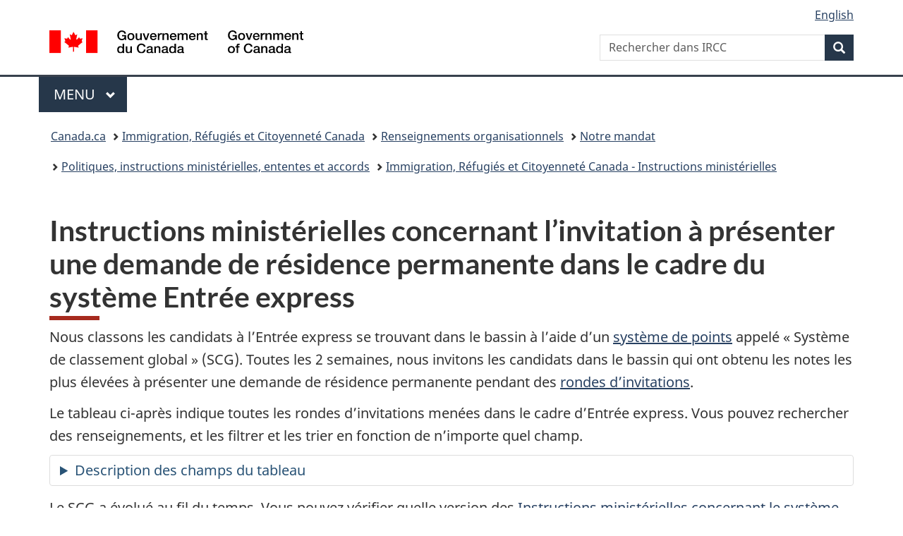

--- FILE ---
content_type: text/html;charset=utf-8
request_url: https://www.canada.ca/fr/immigration-refugies-citoyennete/organisation/mandat/politiques-directives-operationnelles-ententes-accords/instructions-ministerielles/entree-express-rondes.html
body_size: 15336
content:
<!doctype html>


<html class="no-js" dir="ltr" lang="fr" xmlns="http://www.w3.org/1999/xhtml">

<head prefix="og: http://ogp.me/ns#">
    
<meta http-equiv="X-UA-Compatible" content="IE=edge"/>
<meta charset="utf-8"/>
<title>Instructions ministérielles concernant l’invitation à présenter une demande de résidence permanente dans le cadre du système Entrée express - Canada.ca</title>
<meta content="width=device-width,initial-scale=1" name="viewport"/>


	<link rel="schema.dcterms" href="http://purl.org/dc/terms/"/>
	<link rel="canonical" href="https://www.canada.ca/fr/immigration-refugies-citoyennete/organisation/mandat/politiques-directives-operationnelles-ententes-accords/instructions-ministerielles/entree-express-rondes.html"/>
    <link rel="alternate" hreflang="fr" href="https://www.canada.ca/fr/immigration-refugies-citoyennete/organisation/mandat/politiques-directives-operationnelles-ententes-accords/instructions-ministerielles/entree-express-rondes.html"/>
	
        <link rel="alternate" hreflang="en" href="https://www.canada.ca/en/immigration-refugees-citizenship/corporate/mandate/policies-operational-instructions-agreements/ministerial-instructions/express-entry-rounds.html"/>
	
	
	
	
		<meta name="author" content="Immigration, Réfugiés et Citoyenneté Canada"/>
	
	
		<meta name="dcterms.title" content="Instructions ministérielles concernant l’invitation à présenter une demande de résidence permanente dans le cadre du système Entrée express"/>
	
	
	
		<meta name="dcterms.creator" content="Immigration, Réfugiés et Citoyenneté Canada"/>
	
	
	
		<meta name="dcterms.language" title="ISO639-2/T" content="fra"/>
	
	
		<meta name="dcterms.subject" title="gccore" content="Gouvernement et vie politique;Politique;Politique d&#39;immigration"/>
	
	
		<meta name="dcterms.issued" title="W3CDTF" content="2021-02-09"/>
	
	
		<meta name="dcterms.modified" title="W3CDTF" content="2025-04-08"/>
	
	
	
		<meta name="dcterms.spatial" content="Canada"/>
	
	
	
	
	
	
		<meta name="dcterms.identifier" content="Immigration _Réfugiés_et_Citoyenneté_Canada"/>
	
	
	
        



	<meta prefix="fb: https://www.facebook.com/2008/fbml" property="fb:pages" content="378967748836213, 160339344047502, 184605778338568, 237796269600506, 10860597051, 14498271095, 209857686718, 160504807323251, 111156792247197, 113429762015861, 502566449790031, 312292485564363, 1471831713076413, 22724568071, 17294463927, 1442463402719857, 247990812241506, 730097607131117, 1142481292546228, 1765602380419601, 131514060764735, 307780276294187, 427238637642566, 525934210910141, 1016214671785090, 192657607776229, 586856208161152, 1146080748799944, 408143085978521, 490290084411688, 163828286987751, 565688503775086, 460123390028, 318424514044, 632493333805962, 370233926766473, 173004244677, 1562729973959056, 362400293941960, 769857139754987, 167891083224996, 466882737009651, 126404198009505, 135409166525475, 664638680273646, 169011506491295, 217171551640146, 182842831756930, 1464645710444681, 218822426028, 218740415905, 123326971154939, 125058490980757, 1062292210514762, 1768389106741505, 310939332270090, 285960408117397, 985916134909087, 655533774808209, 1522633664630497, 686814348097821, 230798677012118, 320520588000085, 103201203106202, 273375356172196, 61263506236, 353102841161, 1061339807224729, 1090791104267764, 395867780593657, 1597876400459657, 388427768185631, 937815283021844, 207409132619743, 1952090675003143, 206529629372368, 218566908564369, 175257766291975, 118472908172897, 767088219985590, 478573952173735, 465264530180856, 317418191615817, 428040827230778, 222493134493922, 196833853688656, 194633827256676, 252002641498535, 398018420213195, 265626156847421, 202442683196210, 384350631577399, 385499078129720, 178433945604162, 398240836869162, 326182960762584, 354672164565195, 375081249171867, 333050716732105, 118996871563050, 240349086055056, 119579301504003, 185184131584797, 333647780005544, 306255172770146, 369589566399283, 117461228379000, 349774478396157, 201995959908210, 307017162692056, 145928592172074, 122656527842056">


	


    


	<script src="//assets.adobedtm.com/be5dfd287373/abb618326704/launch-3eac5e076135.min.js"></script>










<link rel="stylesheet" href="https://use.fontawesome.com/releases/v5.15.4/css/all.css" integrity="sha256-mUZM63G8m73Mcidfrv5E+Y61y7a12O5mW4ezU3bxqW4=" crossorigin="anonymous"/>
<script blocking="render" src="/etc/designs/canada/wet-boew/js/gcdsloader.min.js"></script>
<link rel="stylesheet" href="/etc/designs/canada/wet-boew/css/theme.min.css"/>
<link href="/etc/designs/canada/wet-boew/assets/favicon.ico" rel="icon" type="image/x-icon"/>
<noscript><link rel="stylesheet" href="/etc/designs/canada/wet-boew/css/noscript.min.css"/></noscript>







                              <script>!function(a){var e="https://s.go-mpulse.net/boomerang/",t="addEventListener";if("False"=="True")a.BOOMR_config=a.BOOMR_config||{},a.BOOMR_config.PageParams=a.BOOMR_config.PageParams||{},a.BOOMR_config.PageParams.pci=!0,e="https://s2.go-mpulse.net/boomerang/";if(window.BOOMR_API_key="KBFUZ-C9D7G-RB8SX-GRGEN-HGMC9",function(){function n(e){a.BOOMR_onload=e&&e.timeStamp||(new Date).getTime()}if(!a.BOOMR||!a.BOOMR.version&&!a.BOOMR.snippetExecuted){a.BOOMR=a.BOOMR||{},a.BOOMR.snippetExecuted=!0;var i,_,o,r=document.createElement("iframe");if(a[t])a[t]("load",n,!1);else if(a.attachEvent)a.attachEvent("onload",n);r.src="javascript:void(0)",r.title="",r.role="presentation",(r.frameElement||r).style.cssText="width:0;height:0;border:0;display:none;",o=document.getElementsByTagName("script")[0],o.parentNode.insertBefore(r,o);try{_=r.contentWindow.document}catch(O){i=document.domain,r.src="javascript:var d=document.open();d.domain='"+i+"';void(0);",_=r.contentWindow.document}_.open()._l=function(){var a=this.createElement("script");if(i)this.domain=i;a.id="boomr-if-as",a.src=e+"KBFUZ-C9D7G-RB8SX-GRGEN-HGMC9",BOOMR_lstart=(new Date).getTime(),this.body.appendChild(a)},_.write("<bo"+'dy onload="document._l();">'),_.close()}}(),"".length>0)if(a&&"performance"in a&&a.performance&&"function"==typeof a.performance.setResourceTimingBufferSize)a.performance.setResourceTimingBufferSize();!function(){if(BOOMR=a.BOOMR||{},BOOMR.plugins=BOOMR.plugins||{},!BOOMR.plugins.AK){var e=""=="true"?1:0,t="",n="ck7ztqax3iai22lmyofa-f-8a1e713c0-clientnsv4-s.akamaihd.net",i="false"=="true"?2:1,_={"ak.v":"39","ak.cp":"653406","ak.ai":parseInt("231651",10),"ak.ol":"0","ak.cr":9,"ak.ipv":4,"ak.proto":"h2","ak.rid":"ba05f703","ak.r":47394,"ak.a2":e,"ak.m":"dscb","ak.n":"essl","ak.bpcip":"18.191.153.0","ak.cport":56306,"ak.gh":"23.33.84.207","ak.quicv":"","ak.tlsv":"tls1.3","ak.0rtt":"","ak.0rtt.ed":"","ak.csrc":"-","ak.acc":"","ak.t":"1768735626","ak.ak":"hOBiQwZUYzCg5VSAfCLimQ==tUhso8BdOKLeSqyH3JBS1cJBmNBCECHJqO4gU1qpApft/0uIZZv2nhzIyEz7SSy+1WXYSWs91pZw0pbeu/ZNPdYghzuyoLCDhklmyb1/yVr4R+fOEgct2xPGIw5B4ipvnJMKombg+3WqOqu+Cbj79vMD3Yd3pdD2Gb/Edc+7TecARwIvM1/ZMrgt/DTairOAFp3sRhoBbgxNAf+R49KVD1slp8q/HPsa+gELeSuwzZEeLUZAmVLTbFkj/NTAE6z6EUVBe9whj23UVr7Wa900oBAOW3oH0RNrF7GZgQ5z4JvNoXok7x3POwKPSUaNlaUAW4nlc5ZykKJVNMM5gvbptPWn0sumtISGKac6bEF0onXQylP8lSCWOn5Psz/Q1gUjUjVegmMe6cAlpNTs244/DwB+FidWDGohRTOLXiKyCRk=","ak.pv":"820","ak.dpoabenc":"","ak.tf":i};if(""!==t)_["ak.ruds"]=t;var o={i:!1,av:function(e){var t="http.initiator";if(e&&(!e[t]||"spa_hard"===e[t]))_["ak.feo"]=void 0!==a.aFeoApplied?1:0,BOOMR.addVar(_)},rv:function(){var a=["ak.bpcip","ak.cport","ak.cr","ak.csrc","ak.gh","ak.ipv","ak.m","ak.n","ak.ol","ak.proto","ak.quicv","ak.tlsv","ak.0rtt","ak.0rtt.ed","ak.r","ak.acc","ak.t","ak.tf"];BOOMR.removeVar(a)}};BOOMR.plugins.AK={akVars:_,akDNSPreFetchDomain:n,init:function(){if(!o.i){var a=BOOMR.subscribe;a("before_beacon",o.av,null,null),a("onbeacon",o.rv,null,null),o.i=!0}return this},is_complete:function(){return!0}}}}()}(window);</script></head>

<body vocab="http://schema.org/" typeof="WebPage" resource="#wb-webpage" class="">

    




    
        
        
        <div class="newpar new section">

</div>

    
        
        
        <div class="par iparys_inherited">

    
    
    
    
        
        
        <div class="global-header"><nav><ul id="wb-tphp">
	<li class="wb-slc"><a class="wb-sl" href="#wb-cont">Passer au contenu principal</a></li>
	<li class="wb-slc"><a class="wb-sl" href="#wb-info">Passer à « Au sujet du gouvernement »</a></li>
	
</ul></nav>

<header>
	<div id="wb-bnr" class="container">
		<div class="row">
			
			<section id="wb-lng" class="col-xs-3 col-sm-12 pull-right text-right">
    <h2 class="wb-inv">Sélection de la langue</h2>
    <div class="row">
        <div class="col-md-12">
            <ul class="list-inline mrgn-bttm-0">
                <li>
                    <a lang="en" href="/en/immigration-refugees-citizenship/corporate/mandate/policies-operational-instructions-agreements/ministerial-instructions/express-entry-rounds.html">
                        
                        
                            <span class="hidden-xs" translate="no">English</span>
                            <abbr title="English" class="visible-xs h3 mrgn-tp-sm mrgn-bttm-0 text-uppercase" translate="no">en</abbr>
                        
                    </a>
                </li>
                
                
            </ul>
        </div>
    </div>
</section>
				<div class="brand col-xs-9 col-sm-5 col-md-4" property="publisher" resource="#wb-publisher" typeof="GovernmentOrganization">
					
                    
					
						
						<a href="/fr.html" property="url">
							<img src="/etc/designs/canada/wet-boew/assets/sig-blk-fr.svg" alt="Gouvernement du Canada" property="logo"/>
							<span class="wb-inv"> /
								
								<span lang="en">Government of Canada</span>
							</span>
						</a>
					
					<meta property="name" content="Gouvernement du Canada"/>
					<meta property="areaServed" typeof="Country" content="Canada"/>
					<link property="logo" href="/etc/designs/canada/wet-boew/assets/wmms-blk.svg"/>
				</div>
				<section id="wb-srch" class="col-lg-offset-4 col-md-offset-4 col-sm-offset-2 col-xs-12 col-sm-5 col-md-4">
					<h2>Recherche</h2>
					
<form action="/fr/services/immigration-citoyennete/rechercher.html" method="get" name="cse-search-box" role="search">
	<div class="form-group wb-srch-qry">
		    
		
		    <label for="wb-srch-q" class="wb-inv">Rechercher dans IRCC</label>
			<input id="wb-srch-q" list="wb-srch-q-ac" class="wb-srch-q form-control" name="q" type="search" value="" size="34" maxlength="170" placeholder="Rechercher dans IRCC"/>
		

		<datalist id="wb-srch-q-ac">
		</datalist>
	</div>
	<div class="form-group submit">
	<button type="submit" id="wb-srch-sub" class="btn btn-primary btn-small" name="wb-srch-sub"><span class="glyphicon-search glyphicon"></span><span class="wb-inv">Recherche</span></button>
	</div>
</form>

				</section>
		</div>
	</div>
	<hr/>
	
	<div class="container"><div class="row">
		
        <div class="col-md-8">
        <nav class="gcweb-menu" typeof="SiteNavigationElement">
		<h2 class="wb-inv">Menu</h2>
		<button type="button" aria-haspopup="true" aria-expanded="false">Menu<span class="wb-inv"> principal</span> <span class="expicon glyphicon glyphicon-chevron-down"></span></button>
<ul role="menu" aria-orientation="vertical" data-ajax-replace="/content/dam/canada/sitemenu/sitemenu-v2-fr.html">
	<li role="presentation"><a role="menuitem" tabindex="-1" href="https://www.canada.ca/fr/services/emplois.html">Emplois et milieu de travail</a></li>
	<li role="presentation"><a role="menuitem" tabindex="-1" href="https://www.canada.ca/fr/services/immigration-citoyennete.html">Immigration et citoyenneté</a></li>
	<li role="presentation"><a role="menuitem" tabindex="-1" href="https://voyage.gc.ca/">Voyage et tourisme</a></li>
	<li role="presentation"><a role="menuitem" tabindex="-1" href="https://www.canada.ca/fr/services/entreprises.html">Entreprises et industrie</a></li>
	<li role="presentation"><a role="menuitem" tabindex="-1" href="https://www.canada.ca/fr/services/prestations.html">Prestations</a></li>
	<li role="presentation"><a role="menuitem" tabindex="-1" href="https://www.canada.ca/fr/services/sante.html">Santé</a></li>
	<li role="presentation"><a role="menuitem" tabindex="-1" href="https://www.canada.ca/fr/services/impots.html">Impôts</a></li>
	<li role="presentation"><a role="menuitem" tabindex="-1" href="https://www.canada.ca/fr/services/environnement.html">Environnement et ressources naturelles</a></li>
	<li role="presentation"><a role="menuitem" tabindex="-1" href="https://www.canada.ca/fr/services/defense.html">Sécurité nationale et défense</a></li>
	<li role="presentation"><a role="menuitem" tabindex="-1" href="https://www.canada.ca/fr/services/culture.html">Culture, histoire et sport</a></li>
	<li role="presentation"><a role="menuitem" tabindex="-1" href="https://www.canada.ca/fr/services/police.html">Services de police, justice et urgences</a></li>
	<li role="presentation"><a role="menuitem" tabindex="-1" href="https://www.canada.ca/fr/services/transport.html">Transport et infrastructure</a></li>
	<li role="presentation"><a role="menuitem" tabindex="-1" href="https://www.international.gc.ca/world-monde/index.aspx?lang=fra">Canada et le monde</a></li>
	<li role="presentation"><a role="menuitem" tabindex="-1" href="https://www.canada.ca/fr/services/finance.html">Argent et finances</a></li>
	<li role="presentation"><a role="menuitem" tabindex="-1" href="https://www.canada.ca/fr/services/science.html">Science et innovation</a></li>
	<li role="presentation"><a role="menuitem" tabindex="-1" href="https://www.canada.ca/fr/services/evenements-vie.html">Gérer les événements de la vie</a></li>	
</ul>

		
        </nav>   
        </div>
		
		
		
    </div></div>
	
		<nav id="wb-bc" property="breadcrumb"><h2 class="wb-inv">Vous êtes ici :</h2><div class="container"><ol class="breadcrumb">
<li><a href='/fr.html'>Canada.ca</a></li>
<li><a href='/fr/immigration-refugies-citoyennete.html'>Immigration, Réfugiés et Citoyenneté Canada</a></li>
<li><a href='/fr/immigration-refugies-citoyennete/organisation.html'>Renseignements organisationnels</a></li>
<li><a href='/fr/immigration-refugies-citoyennete/organisation/mandat.html'>Notre mandat</a></li>
<li><a href='/fr/immigration-refugies-citoyennete/organisation/mandat/politiques-directives-operationnelles-ententes-accords.html'>Politiques, instructions ministérielles, ententes et accords</a></li>
<li><a href='/fr/immigration-refugies-citoyennete/organisation/mandat/politiques-directives-operationnelles-ententes-accords/instructions-ministerielles.html'>Immigration, Réfugiés et Citoyenneté Canada - Instructions ministérielles</a></li>
</ol></div></nav>


	

  
</header>
</div>

    

</div>

    




	



    
    

    
    
        <main property="mainContentOfPage" resource="#wb-main" typeof="WebPageElement" class="container">
            
            <div class="mwstitle section">

    <h1 property="name" id="wb-cont" dir="ltr">
Instructions ministérielles concernant l’invitation à présenter une demande de résidence permanente dans le cadre du système Entrée express</h1>
	</div>
<div class="mwsgeneric-base-html parbase section">



    <p>Nous classons les candidats à l’Entrée&nbsp;express se trouvant dans le bassin à l’aide d’un&nbsp;<a href="/fr/immigration-refugies-citoyennete/services/immigrer-canada/entree-express/admissibilite/criteres-systeme-classement-global.html">système de points</a>&nbsp;appelé «&nbsp;Système de classement global&nbsp;» (SCG). Toutes les 2&nbsp;semaines, nous invitons les candidats dans le bassin qui ont obtenu les notes les plus élevées à présenter une demande de résidence&nbsp;permanente pendant des <a href="/fr/immigration-refugies-citoyennete/services/immigrer-canada/entree-express/soumettre-profil/selections-candidats.html">rondes d’invitations</a>.</p>

<p>Le tableau ci-après indique toutes les rondes d’invitations menées dans le cadre d’Entrée&nbsp;express. Vous pouvez rechercher des renseignements, et les filtrer et les trier en fonction de n’importe quel champ.</p>

<details>
    <summary>Description des champs du tableau</summary>
    <ul>
        <li><strong>N<sup>o</sup>&nbsp;:</strong> Chaque ronde se voit assigner un numéro&nbsp;unique. Vous pouvez vous en servir pour consulter les résultats&nbsp;détaillés de chaque ronde.</li>
        <li><strong>Date&nbsp;</strong>: La date à laquelle la ronde a eu lieu.</li>
        <li><strong>Type de ronde:</strong> Les types de rondes menées. 
            <ul>
                <li><strong>Ronde d’invitations générale:</strong> Dans le cadre d'une ronde d’invitations générale, nous invitons les candidats les mieux classés dans le bassin</li>
                <li><strong>Ronde d’invitations propre à des programmes:</strong> Dans le cadre d’une ronde d’invitations propre à des programmes, nous invitons les candidats les mieux classés et admissibles à un programme particulier d’Entrée express.</li>
                <li><strong>Ronde d’invitations axée sur les catégories (ensembles):</strong> Pour une ronde d’invitations axée sur les catégories (ensembles), le Ministre établit une catégorie (ensemble) en fonction d’un objectif économique précis. Nous invitons ensuite les candidats les mieux classés dans le bassin qui sont admissibles à cette catégorie (ensemble).</li>
            </ul>
        </li>
        <li><strong>Invitations&nbsp;envoyées&nbsp;</strong>: Il s’agit du nombre de candidats qui ont reçu une invitation à présenter une demande.</li>
        <li><strong>Note obtenue dans le SCG par le candidat invité le moins bien classé</strong></li>
    </ul>
</details>

<p class="mrgn-tp-md">Le SCG a évolué au fil du temps. Vous pouvez vérifier quelle version des <a href="/en/immigration-refugees-citizenship/corporate/mandate/policies-operational-instructions-agreements/ministerial-instructions/express-entry-application-management-system.html">Instructions ministérielles concernant le système Entrée express</a> était en vigueur le jour de la tenue d'une ronde donnée pour voir sur quelle base les candidats ont été classés pour l'invitation.</p>


<!--<div class="alert alert-warning mrgn-tp-xl mrgn-bttm-xl">
<h2>Si vous éprouvez des difficultés techniques sur la page  Web des instructions ministérielles</h2>
<p>Il se peut que vous ayez des problèmes techniques lorsque vous choisissez une option dans le tableau ci-dessous. Si vous ouvrez une page vide ou une page qui affiche d’autres instructions ministérielles, veuillez <a href="https://www.cic.gc.ca/francais/centre-aide/reponse.asp?qnum=315&top=">vider la mémoire cache</a> de votre navigateur et actualiser la page.</p>

</div>-->


</div>
<div class="mwsgeneric-base-html parbase section">



    <noscript>
    <div class="alert alert-danger">
        <p>Pour pouvoir accéder à toutes nos fonctionnalités, vous avez besoin d'un navigateur qui prend en charge JavaScript, et il doit être activé.</p>
    </div>
</noscript>


</div>
<div class="mwsgeneric-base-html parbase section">



    <div class="table-responsive mrgn-tp-lg">
    <table class="table" data-wb-json="{ &quot;url&quot;: &quot;/content/dam/ircc/documents/json/ee_rounds_123_fr.json#/classes&quot;, &quot;type&quot;: &quot;addclass&quot; }" data-wb-tables="{
        &quot;aoColumnDefs&quot;: [
            { &quot;bVisible&quot;: false, &quot;aTargets&quot;: [  ] },
            { &quot;sType&quot;: &quot;date&quot;, &quot;aTargets&quot;: [ 1 ]},
            { &quot;searchable&quot;: false, &quot;aTargets&quot;: [] }
        ],
        &quot;order&quot;: [[1,&quot;desc&quot;]]
    }" data-page-length="25">
        <thead>
            <tr>
                <th scope="col" class="col-md-1">N<sup>o</sup></th>
                <th scope="col" class="col-md-2">Date</th>
                <th scope="col" class="col-md-4">Type de ronde</th>
                <th scope="col" class="col-md-2">Invitations envoyées</th>
                <th scope="col" class="col-md-3">Note obtenue dans le SCG par le candidat invité le moins bien classé</th>
            </tr>
        </thead>
        <tbody data-wb-json="{
            &quot;url&quot;: &quot;/content/dam/ircc/documents/json/ee_rounds_123_fr.json#/rounds&quot;,
            &quot;source&quot;: &quot;#tbl2&quot;,
            &quot;tobeclone&quot;: &quot;tr&quot;,
            &quot;mapping&quot;: [
                 { &quot;selector&quot;: &quot;td&quot;, &quot;value&quot;: &quot;/drawNumberURL&quot;, &quot;isHTML&quot;: true},
                { &quot;selector&quot;: &quot;td:nth-child(2)&quot;, &quot;value&quot;: &quot;/drawDateFull&quot;},
                { &quot;selector&quot;: &quot;td:nth-child(2)&quot;, &quot;value&quot;: &quot;/drawDate&quot;, &quot;attr&quot;: &quot;data-order&quot; },
                { &quot;selector&quot;: &quot;td:nth-child(3)&quot;, &quot;value&quot;: &quot;/drawName&quot;},
                { &quot;selector&quot;: &quot;td:nth-child(4)&quot;, &quot;value&quot;: &quot;/drawSize&quot;},
                { &quot;selector&quot;: &quot;td:nth-child(5)&quot;, &quot;value&quot;: &quot;/drawCRS&quot;}
            ]
        }">
        </tbody>
    </table>
</div>
<template id="tbl2">
    <table>
        <tbody>
            <tr>
                <td></td>
                <td data-order></td>
                <td></td>
                <td></td>
                <td></td>
            </tr>
        </tbody>    
    </table>
</template>



</div>
<div class="mwsgeneric-base-html parbase section">



    <!-- Do not delete till testing
<div class="table-responsive mrgn-tp-lg">
	<table class="wb-tables table" data-wb-tables='{
  "aoColumnDefs": [
        { "bVisible": false, "aTargets": [ 5,6 ] },
        { "sType": "date", "aTargets": [ 5 ]},
        { "aDataSort": [ 5 ], "aTargets": [ 1 ]},
        { "searchable": false, "aTargets": [5] }
      ],
  "order": [[0,"desc"]]
         }' data-page-length='25'>
		<thead>
			<tr>
				<th scope="col" class="col-md-1">N<sup>o</sup></th>
				<th scope="col" class="col-md-1">Date</th>
				<th scope="col" class="col-md-4">Programme d’immigration</th>
				<th scope="col" class="col-md-1">Invitations envoyées</th>
				<th scope="col" class="col-md-3">Note obtenue dans le SCG par le candidat invité le moins bien classé</th>
				<th scope="col">Date (cache)</th>
				<th scope="col" class="col-md-2">Programmes visés</th>
			</tr>
		</thead>
		<tbody>
			<tr>
				<td><a href="/content/canadasite/fr/immigration-refugies-citoyennete/organisation/mandat/politiques-directives-operationnelles-ententes-accords/instructions-ministerielles/entree-express-rondes/invitations-228.html">228</a></td>
				<td class="nowrap">3 août 2022</td>
				<td class="nowrap">Aucun programme spécifié</td>
				<td>2&nbsp;000</td>
				<td>533</td>
				<td>2022-08-03</td>
				<td>Aucun programme spécifié</td>
			</tr>
			<tr>
				<td><a href="/content/canadasite/fr/immigration-refugies-citoyennete/organisation/mandat/politiques-directives-operationnelles-ententes-accords/instructions-ministerielles/entree-express-rondes/invitations-227.html">227</a></td>
				<td class="nowrap">20 juillet 2022</td>
				<td class="nowrap">Aucun programme spécifié</td>
				<td>1&nbsp;750</td>
				<td>542</td>
				<td>2022-07-20</td>
				<td>Aucun programme spécifié</td>
			</tr>
			<tr>
				<td><a href="/content/canadasite/fr/immigration-refugies-citoyennete/organisation/mandat/politiques-directives-operationnelles-ententes-accords/instructions-ministerielles/entree-express-rondes/invitations-226.html">226</a></td>
				<td class="nowrap">6 juillet 2022</td>
				<td class="nowrap">Aucun programme spécifié</td>
				<td>1&nbsp;500</td>
				<td>557</td>
				<td>2022-07-06</td>
				<td>Aucun programme spécifié</td>
			</tr>
			<tr>
				<td><a href="/content/canadasite/fr/immigration-refugies-citoyennete/organisation/mandat/politiques-directives-operationnelles-ententes-accords/instructions-ministerielles/entree-express-rondes/invitations-225.html">225</a></td>
				<td class="nowrap">22 juin 2022</td>
				<td class="nowrap">Programme des candidats des provinces</td>
				<td>636</td>
				<td>752</td>
				<td>2022-06-22</td>
				<td>Programme des candidats des provinces</td>
			</tr>
			<tr>
				<td><a href="/content/canadasite/fr/immigration-refugies-citoyennete/organisation/mandat/politiques-directives-operationnelles-ententes-accords/instructions-ministerielles/entree-express-rondes/invitations-224.html">224</a></td>
				<td class="nowrap">8 juin 2022</td>
				<td class="nowrap">Programme des candidats des provinces</td>
				<td>932</td>
				<td>796</td>
				<td>2022-06-08</td>
				<td>Programme des candidats des provinces</td>
			</tr>
			<tr>
				<td><a href="/content/canadasite/fr/immigration-refugies-citoyennete/organisation/mandat/politiques-directives-operationnelles-ententes-accords/instructions-ministerielles/entree-express-rondes/invitations-223.html">223</a></td>
				<td class="nowrap">25 mai 2022</td>
				<td class="nowrap">Programme des candidats des provinces</td>
				<td>590</td>
				<td>741</td>
				<td>2022-05-25</td>
				<td>Programme des candidats des provinces</td>
			</tr>
			<tr>
				<td><a href="/content/canadasite/fr/immigration-refugies-citoyennete/organisation/mandat/politiques-directives-operationnelles-ententes-accords/instructions-ministerielles/entree-express-rondes/invitations-222.html">222</a></td>
				<td class="nowrap">11 mai 2022</td>
				<td class="nowrap">Programme des candidats des provinces</td>
				<td>545</td>
				<td>753</td>
				<td>2022-05-11</td>
				<td>Programme des candidats des provinces</td>
			</tr>
			<tr>
				<td><a href="/content/canadasite/fr/immigration-refugies-citoyennete/organisation/mandat/politiques-directives-operationnelles-ententes-accords/instructions-ministerielles/entree-express-rondes/invitations-221.html">221</a></td>
				<td class="nowrap">27 avril 2022</td>
				<td class="nowrap">Programme des candidats des provinces</td>
				<td>829</td>
				<td>772</td>
				<td>2022-04-27</td>
				<td>Programme des candidats des provinces</td>
			</tr>
			<tr>
				<td><a href="/content/canadasite/fr/immigration-refugies-citoyennete/organisation/mandat/politiques-directives-operationnelles-ententes-accords/instructions-ministerielles/entree-express-rondes/invitations-220.html">220</a></td>
				<td class="nowrap">13 avril 2022</td>
				<td class="nowrap">Programme des candidats des provinces</td>
				<td>787</td>
				<td>782</td>
				<td>2022-04-13</td>
				<td>Programme des candidats des provinces</td>
			</tr>
			<tr>
				<td><a href="/content/canadasite/fr/immigration-refugies-citoyennete/organisation/mandat/politiques-directives-operationnelles-ententes-accords/instructions-ministerielles/entree-express-rondes/invitations-219.html">219</a></td>
				<td class="nowrap">30 mars 2022</td>
				<td class="nowrap">Programme des candidats des provinces</td>
				<td>919</td>
				<td>785</td>
				<td>2022-03-30</td>
				<td>Programme des candidats des provinces</td>
			</tr>
			<tr>
				<td><a href="/content/canadasite/fr/immigration-refugies-citoyennete/organisation/mandat/politiques-directives-operationnelles-ententes-accords/instructions-ministerielles/entree-express-rondes/invitations-218.html">218</a></td>
				<td class="nowrap">16 mars 2022</td>
				<td class="nowrap">Programme des candidats des provinces</td>
				<td>924</td>
				<td>754</td>
				<td>2022-03-16</td>
				<td>Programme des candidats des provinces</td>
			</tr>
			<tr>
				<td><a href="/content/canadasite/fr/immigration-refugies-citoyennete/organisation/mandat/politiques-directives-operationnelles-ententes-accords/instructions-ministerielles/entree-express-rondes/invitations-217.html">217</a></td>
				<td class="nowrap">2 mars 2022</td>
				<td class="nowrap">Programme des candidats des provinces</td>
				<td>1047</td>
				<td>761</td>
				<td>2022-03-02</td>
				<td>Programme des candidats des provinces</td>
			</tr>
			<tr>
				<td><a href="/content/canadasite/fr/immigration-refugies-citoyennete/organisation/mandat/politiques-directives-operationnelles-ententes-accords/instructions-ministerielles/entree-express-rondes/invitations-216.html">216</a></td>
				<td class="nowrap">16 février 2022</td>
				<td class="nowrap">Programme des candidats des provinces</td>
				<td>1&nbsp;082</td>
				<td>710</td>
				<td>2022-02-16</td>
				<td>Programme des candidats des provinces</td>
			</tr>
			<tr>
				<td><a href="/content/canadasite/fr/immigration-refugies-citoyennete/organisation/mandat/politiques-directives-operationnelles-ententes-accords/instructions-ministerielles/entree-express-rondes/invitations-215.html">215</a></td>
				<td class="nowrap">2 février 2022</td>
				<td class="nowrap">Programme des candidats des provinces</td>
				<td>1070</td>
				<td>674</td>
				<td>2022-02-02</td>
				<td>Programme des candidats des provinces</td>
			</tr>
			<tr>
				<td><a href="/content/canadasite/fr/immigration-refugies-citoyennete/organisation/mandat/politiques-directives-operationnelles-ententes-accords/instructions-ministerielles/entree-express-rondes/invitations-214.html">214</a></td>
				<td class="nowrap">19 janvier 2022</td>
				<td class="nowrap">Programme des candidats des provinces</td>
				<td>1036</td>
				<td>745</td>
				<td>2022-01-19</td>
				<td>Programme des candidats des provinces</td>
			</tr>
			<tr>
				<td><a href="/content/canadasite/fr/immigration-refugies-citoyennete/organisation/mandat/politiques-directives-operationnelles-ententes-accords/instructions-ministerielles/entree-express-rondes/invitations-213.html">213</a></td>
				<td class="nowrap">5 janvier 2022</td>
				<td class="nowrap">Programme des candidats des provinces</td>
				<td>392</td>
				<td>808</td>
				<td>2022-01-05</td>
				<td>Programme des candidats des provinces</td>
			</tr>
			<tr>
				<td><a href="/content/canadasite/fr/immigration-refugies-citoyennete/organisation/mandat/politiques-directives-operationnelles-ententes-accords/instructions-ministerielles/entree-express-rondes/invitations-212.html">212</a></td>
				<td class="nowrap">22 décembre 2021</td>
				<td class="nowrap">Programme des candidats des provinces</td>
				<td>746</td>
				<td>720</td>
				<td>2021-12-22</td>
				<td>Programme des candidats des provinces</td>
			</tr>
			<tr>
				<td><a href="/content/canadasite/fr/immigration-refugies-citoyennete/organisation/mandat/politiques-directives-operationnelles-ententes-accords/instructions-ministerielles/entree-express-rondes/invitations-211.html">211</a></td>
				<td class="nowrap">10 décembre 2021</td>
				<td class="nowrap">Programme des candidats des provinces</td>
				<td>1032</td>
				<td>698</td>
				<td>2021-12-10</td>
				<td>Programme des candidats des provinces</td>
			</tr>
			<tr>
				<td><a href="/content/canadasite/fr/immigration-refugies-citoyennete/organisation/mandat/politiques-directives-operationnelles-ententes-accords/instructions-ministerielles/entree-express-rondes/invitations-210.html">210</a></td>
				<td class="nowrap">24 novembre 2021</td>
				<td class="nowrap">Programme des candidats des provinces</td>
				<td>613</td>
				<td>737</td>
				<td>2021-11-24</td>
				<td>Programme des candidats des provinces</td>
			</tr>
			<tr>
				<td><a href="/content/canadasite/fr/immigration-refugies-citoyennete/organisation/mandat/politiques-directives-operationnelles-ententes-accords/instructions-ministerielles/entree-express-rondes/invitations-209.html">209</a></td>
				<td class="nowrap">10 novembre 2021</td>
				<td class="nowrap">Programme des candidats des provinces</td>
				<td>775</td>
				<td>685</td>
				<td>2021-11-10</td>
				<td>Programme des candidats des provinces</td>
			</tr>
			<tr>
				<td><a href="/content/canadasite/fr/immigration-refugies-citoyennete/organisation/mandat/politiques-directives-operationnelles-ententes-accords/instructions-ministerielles/entree-express-rondes/invitations-208.html">208</a></td>
				<td class="nowrap">27 octobre 2021</td>
				<td class="nowrap">Programme des candidats des provinces</td>
				<td>888</td>
				<td>744</td>
				<td>2021-10-27</td>
				<td>Programme des candidats des provinces</td>
			</tr>
			<tr>
				<td><a href="/content/canadasite/fr/immigration-refugies-citoyennete/organisation/mandat/politiques-directives-operationnelles-ententes-accords/instructions-ministerielles/entree-express-rondes/invitations-207.html">207</a></td>
				<td class="nowrap">13 octobre 2021</td>
				<td class="nowrap">Programme des candidats des provinces</td>
				<td>681</td>
				<td>720</td>
				<td>2021-10-13</td>
				<td>Programme des candidats des provinces</td>
			</tr>
			<tr>
				<td><a href="/content/canadasite/fr/immigration-refugies-citoyennete/organisation/mandat/politiques-directives-operationnelles-ententes-accords/instructions-ministerielles/entree-express-rondes/invitations-206.html">206</a></td>
				<td class="nowrap">29 septembre 2021</td>
				<td class="nowrap">Programme des candidats des provinces</td>
				<td>761</td>
				<td>742</td>
				<td>2021-09-29</td>
				<td>Programme des candidats des provinces</td>
			</tr>
			<tr>
				<td><a href="/content/canadasite/fr/immigration-refugies-citoyennete/organisation/mandat/politiques-directives-operationnelles-ententes-accords/instructions-ministerielles/entree-express-rondes/invitations-205.html">205</a></td>
				<td class="nowrap">15 septembre 2021</td>
				<td class="nowrap">Programme des candidats des provinces</td>
				<td>521</td>
				<td>732</td>
				<td>2021-09-15</td>
				<td>Programme des candidats des provinces</td>
			</tr>
			<tr>
				<td><a href="/content/canadasite/fr/immigration-refugies-citoyennete/organisation/mandat/politiques-directives-operationnelles-ententes-accords/instructions-ministerielles/entree-express-rondes/invitations-204.html">204</a></td>
				<td class="nowrap">14 septembre 2021</td>
				<td class="nowrap">Catégorie de l’expérience canadienne</td>
				<td>2&nbsp;000</td>
				<td>462</td>
				<td>2021-09-14</td>
				<td>Catégorie de l’expérience canadienne</td>
			</tr>
			<tr>
				<td><a href="/content/canadasite/fr/immigration-refugies-citoyennete/organisation/mandat/politiques-directives-operationnelles-ententes-accords/instructions-ministerielles/entree-express-rondes/invitations-203.html">203</a></td>
				<td class="nowrap">1 septembre 2021</td>
				<td class="nowrap">Programme des candidats des provinces</td>
				<td>635</td>
				<td>764</td>
				<td>2021-09-01</td>
				<td>Programme des candidats des provinces</td>
			</tr>
			<tr>
				<td><a href="/content/canadasite/fr/immigration-refugies-citoyennete/organisation/mandat/politiques-directives-operationnelles-ententes-accords/instructions-ministerielles/entree-express-rondes/invitations-202.html">202</a></td>
				<td class="nowrap">19 août 2021</td>
				<td class="nowrap">Catégorie de l’expérience canadienne</td>
				<td>3&nbsp;000</td>
				<td>403</td>
				<td>2021-08-19</td>
				<td>Catégorie de l’expérience canadienne</td>
			</tr>
			<tr>
				<td><a href="/content/canadasite/fr/immigration-refugies-citoyennete/organisation/mandat/politiques-directives-operationnelles-ententes-accords/instructions-ministerielles/entree-express-rondes/invitations-201.html">201</a></td>
				<td class="nowrap">18 août 2021</td>
				<td class="nowrap">Programme des candidats des provinces</td>
				<td>463</td>
				<td>751</td>
				<td>2021-08-18</td>
				<td>Programme des candidats des provinces</td>
			</tr>
			<tr>
				<td><a href="/content/canadasite/fr/immigration-refugies-citoyennete/organisation/mandat/politiques-directives-operationnelles-ententes-accords/instructions-ministerielles/entree-express-rondes/invitations-200.html">200</a></td>
				<td class="nowrap">5 août 2021</td>
				<td class="nowrap">Catégorie de l’expérience canadienne</td>
				<td>3&nbsp;000</td>
				<td>404</td>
				<td>2021-08-05</td>
				<td>Catégorie de l’expérience canadienne</td>
			</tr>
			<tr>
				<td><a href="/content/canadasite/fr/immigration-refugies-citoyennete/organisation/mandat/politiques-directives-operationnelles-ententes-accords/instructions-ministerielles/entree-express-rondes/invitations-199.html">199</a></td>
				<td class="nowrap">4 août 2021</td>
				<td class="nowrap">Programme des candidats des provinces</td>
				<td>512</td>
				<td>760</td>
				<td>2021-08-04</td>
				<td>Programme des candidats des provinces</td>
			</tr>
			<tr>
				<td><a href="/content/canadasite/fr/immigration-refugies-citoyennete/organisation/mandat/politiques-directives-operationnelles-ententes-accords/instructions-ministerielles/entree-express-rondes/invitations-198.html">198</a></td>
				<td class="nowrap">22 juillet 2021</td>
				<td class="nowrap">Catégorie de l’expérience canadienne</td>
				<td>4&nbsp;500</td>
				<td>357</td>
				<td>2021-07-22</td>
				<td>Catégorie de l’expérience canadienne</td>
			</tr>
			<tr>
				<td><a href="/content/canadasite/fr/immigration-refugies-citoyennete/organisation/mandat/politiques-directives-operationnelles-ententes-accords/instructions-ministerielles/entree-express-rondes/invitations-197.html">197</a></td>
				<td class="nowrap">21 juillet 2021</td>
				<td class="nowrap">Programme des candidats des provinces</td>
				<td>462</td>
				<td>734</td>
				<td>2021-07-21</td>
				<td>Programme des candidats des provinces</td>
			</tr>
			<tr>
				<td><a href="/content/canadasite/fr/immigration-refugies-citoyennete/organisation/mandat/politiques-directives-operationnelles-ententes-accords/instructions-ministerielles/entree-express-rondes/invitations-196.html">196</a></td>
				<td class="nowrap">8 juillet 2021</td>
				<td class="nowrap">Catégorie de l’expérience canadienne</td>
				<td>4&nbsp;500</td>
				<td>369</td>
				<td>2021-07-08</td>
				<td>Catégorie de l’expérience canadienne</td>
			</tr>
			<tr>
				<td><a href="/content/canadasite/fr/immigration-refugies-citoyennete/organisation/mandat/politiques-directives-operationnelles-ententes-accords/instructions-ministerielles/entree-express-rondes/invitations-195.html">195</a></td>
				<td class="nowrap">7 juillet 2021</td>
				<td class="nowrap">Programme des candidats des provinces</td>
				<td>627</td>
				<td>760</td>
				<td>2021-07-07</td>
				<td>Programme des candidats des provinces</td>
			</tr>
			<tr>
				<td><a href="/content/canadasite/fr/immigration-refugies-citoyennete/organisation/mandat/politiques-directives-operationnelles-ententes-accords/instructions-ministerielles/entree-express-rondes/invitations-194.html">194</a></td>
				<td class="nowrap">24 juin 2021</td>
				<td class="nowrap">Catégorie de l’expérience canadienne</td>
				<td>6&nbsp;000</td>
				<td>357</td>
				<td>2021-06-24</td>
				<td>Catégorie de l’expérience canadienne</td>
			</tr>
			<tr>
				<td><a href="/content/canadasite/fr/immigration-refugies-citoyennete/organisation/mandat/politiques-directives-operationnelles-ententes-accords/instructions-ministerielles/entree-express-rondes/invitations-193.html">193</a></td>
				<td class="nowrap">23 juin 2021</td>
				<td class="nowrap">Programme des candidats des provinces</td>
				<td>1&nbsp;002</td>
				<td>742</td>
				<td>2021-06-23</td>
				<td>Programme des candidats des provinces</td>
			</tr>
			<tr>
				<td><a href="/content/canadasite/fr/immigration-refugies-citoyennete/organisation/mandat/politiques-directives-operationnelles-ententes-accords/instructions-ministerielles/entree-express-rondes/invitations-192.html">192</a></td>
				<td class="nowrap">10 juin 2021</td>
				<td class="nowrap">Catégorie de l’expérience canadienne</td>
				<td>6&nbsp;000</td>
				<td>368</td>
				<td>2021-06-10</td>
				<td>Catégorie de l’expérience canadienne</td>
			</tr>
			<tr>
				<td><a href="/content/canadasite/fr/immigration-refugies-citoyennete/organisation/mandat/politiques-directives-operationnelles-ententes-accords/instructions-ministerielles/entree-express-rondes/invitations-191.html">191</a></td>
				<td class="nowrap">9 juin 2021</td>
				<td class="nowrap">Programme des candidats des provinces</td>
				<td>940</td>
				<td>711</td>
				<td>2021-06-09</td>
				<td>Programme des candidats des provinces</td>
			</tr>
			<tr>
				<td><a href="/content/canadasite/fr/immigration-refugies-citoyennete/organisation/mandat/politiques-directives-operationnelles-ententes-accords/instructions-ministerielles/entree-express-rondes/invitations-190.html">190</a></td>
				<td class="nowrap">31 mai 2021</td>
				<td class="nowrap">Catégorie de l’expérience canadienne</td>
				<td>5&nbsp;956</td>
				<td>380</td>
				<td>2021-05-31</td>
				<td>Catégorie de l’expérience canadienne</td>
			</tr>
			<tr>
				<td><a href="/content/canadasite/fr/immigration-refugies-citoyennete/organisation/mandat/politiques-directives-operationnelles-ententes-accords/instructions-ministerielles/entree-express-rondes/invitations-189.html">189</a></td>
				<td class="nowrap">26 mai 2021</td>
				<td class="nowrap">Programme des candidats des provinces</td>
				<td>500</td>
				<td>713</td>
				<td>2021-05-26</td>
				<td>Programme des candidats des provinces</td>
			</tr>
			<tr>
				<td><a href="/content/canadasite/fr/immigration-refugies-citoyennete/organisation/mandat/politiques-directives-operationnelles-ententes-accords/instructions-ministerielles/entree-express-rondes/invitations-188.html">188</a></td>
				<td class="nowrap">20 mai 2021</td>
				<td class="nowrap">Catégorie de l’expérience canadienne</td>
				<td>1&nbsp;842</td>
				<td>397</td>
				<td>2021-05-20</td>
				<td>Catégorie de l’expérience canadienne</td>
			</tr>
			<tr>
				<td><a href="/content/canadasite/fr/immigration-refugies-citoyennete/organisation/mandat/politiques-directives-operationnelles-ententes-accords/instructions-ministerielles/entree-express-rondes/invitations-187.html">187</a></td>
				<td class="nowrap">13 mai 2021</td>
				<td class="nowrap">Catégorie de l’expérience canadienne</td>
				<td>4&nbsp;147</td>
				<td>401</td>
				<td>2021-05-13</td>
				<td>Catégorie de l’expérience canadienne</td>
			</tr>
			<tr>
				<td><a href="/content/canadasite/fr/immigration-refugies-citoyennete/organisation/mandat/politiques-directives-operationnelles-ententes-accords/instructions-ministerielles/entree-express-rondes/invitations-186.html">186</a></td>
				<td class="nowrap">12 mai 2021</td>
				<td class="nowrap">Programme des candidats des provinces</td>
				<td>557</td>
				<td>752</td>
				<td>2021-05-12</td>
				<td>Programme des candidats des provinces</td>
			</tr>
			<tr>
				<td><a href="/content/canadasite/fr/immigration-refugies-citoyennete/organisation/mandat/politiques-directives-operationnelles-ententes-accords/instructions-ministerielles/entree-express-rondes/invitations-185.html">185</a></td>
				<td class="nowrap">29 avril 2021</td>
				<td class="nowrap">Catégorie de l’expérience canadienne</td>
				<td>6&nbsp;000</td>
				<td>400</td>
				<td>2021-04-29</td>
				<td>Catégorie de l’expérience canadienne</td>
			</tr>
			<tr>
				<td><a href="/content/canadasite/fr/immigration-refugies-citoyennete/organisation/mandat/politiques-directives-operationnelles-ententes-accords/instructions-ministerielles/entree-express-rondes/invitations-184.html">184</a></td>
				<td class="nowrap">28 avril 2021</td>
				<td class="nowrap">Programme des candidats des provinces</td>
				<td>381</td>
				<td>717</td>
				<td>2021-04-28</td>
				<td>Programme des candidats des provinces</td>
			</tr>
			<tr>
				<td><a href="/content/canadasite/fr/immigration-refugies-citoyennete/organisation/mandat/politiques-directives-operationnelles-ententes-accords/instructions-ministerielles/entree-express-rondes/invitations-183.html">183</a></td>
				<td class="nowrap">16 avril 2021</td>
				<td class="nowrap">Catégorie de l’expérience canadienne</td>
				<td>6&nbsp;000</td>
				<td>417</td>
				<td>2021-04-15</td>
				<td>Catégorie de l’expérience canadienne</td>
			</tr>
			<tr>
				<td><a href="/content/canadasite/fr/immigration-refugies-citoyennete/organisation/mandat/politiques-directives-operationnelles-ententes-accords/instructions-ministerielles/entree-express-rondes/invitations-182.html">182</a></td>
				<td class="nowrap">14 avril 2021</td>
				<td class="nowrap">Programme des candidats des provinces</td>
				<td>266</td>
				<td>753</td>
				<td>2021-04-14</td>
				<td>Programme des candidats des provinces</td>
			</tr>
			<tr>
				<td><a href="/content/canadasite/fr/immigration-refugies-citoyennete/organisation/mandat/politiques-directives-operationnelles-ententes-accords/instructions-ministerielles/entree-express-rondes/invitations-181.html">181</a></td>
				<td class="nowrap">1 avril 2021</td>
				<td class="nowrap">Catégorie de l’expérience canadienne</td>
				<td>5&nbsp;000</td>
				<td>432</td>
				<td>2021-04-01</td>
				<td>Catégorie de l’expérience canadienne</td>
			</tr>
			<tr>
				<td><a href="/content/canadasite/fr/immigration-refugies-citoyennete/organisation/mandat/politiques-directives-operationnelles-ententes-accords/instructions-ministerielles/entree-express-rondes/invitations-180.html">180</a></td>
				<td class="nowrap">31 mars 2021</td>
				<td class="nowrap">Programme des candidats des provinces</td>
				<td>284</td>
				<td>778</td>
				<td>2021-03-31</td>
				<td>Programme des candidats des provinces</td>
			</tr>
			<tr>
				<td><a href="/content/canadasite/fr/immigration-refugies-citoyennete/organisation/mandat/politiques-directives-operationnelles-ententes-accords/instructions-ministerielles/entree-express-rondes/invitations-179.html">179</a></td>
				<td class="nowrap">18 mars 2021</td>
				<td class="nowrap">Catégorie de l’expérience canadienne</td>
				<td>5&nbsp;000</td>
				<td>449</td>
				<td>2021-03-18</td>
				<td>Catégorie de l’expérience canadienne</td>
			</tr>
			<tr>
				<td><a href="/content/canadasite/fr/immigration-refugies-citoyennete/organisation/mandat/politiques-directives-operationnelles-ententes-accords/instructions-ministerielles/entree-express-rondes/invitations-178.html">178</a></td>
				<td class="nowrap">17 mars 2021</td>
				<td class="nowrap">Programme des candidats des provinces</td>
				<td>183</td>
				<td>682</td>
				<td>2021-03-17</td>
				<td>Programme des candidats des provinces</td>
			</tr>
			<tr>
				<td><a href="/content/canadasite/fr/immigration-refugies-citoyennete/organisation/mandat/politiques-directives-operationnelles-ententes-accords/instructions-ministerielles/entree-express-rondes/invitations-177.html">177</a></td>
				<td class="nowrap">08 mars 2021</td>
				<td class="nowrap">Programme des candidats des provinces</td>
				<td>671</td>
				<td>739</td>
				<td>2021-03-08</td>
				<td>Programme des candidats des provinces</td>
			</tr>
			<tr>
				<td><a href="/content/canadasite/fr/immigration-refugies-citoyennete/organisation/mandat/politiques-directives-operationnelles-ententes-accords/instructions-ministerielles/entree-express-rondes/invitations-176.html">176</a></td>
				<td class="nowrap">13 février 2021</td>
				<td class="nowrap">Catégorie de l’expérience canadienne</td>
				<td>27&nbsp;332</td>
				<td>75</td>
				<td>2021-02-13</td>
				<td>Catégorie de l’expérience canadienne</td>
			</tr>
			<tr>
				<td><a href="/content/canadasite/fr/immigration-refugies-citoyennete/organisation/mandat/politiques-directives-operationnelles-ententes-accords/instructions-ministerielles/entree-express-rondes/invitations-175.html">175</a></td>
				<td class="nowrap">10 février 2021</td>
				<td class="nowrap">Programme des candidats des provinces</td>
				<td>654</td>
				<td>720</td>
				<td>2021-02-10</td>
				<td>Programme des candidats des provinces</td>
			</tr>
			<tr>
				<td><a href="/content/canadasite/fr/immigration-refugies-citoyennete/organisation/mandat/politiques-directives-operationnelles-ententes-accords/instructions-ministerielles/entree-express-rondes/invitations-174.html">174</a></td>
				<td class="nowrap">21 janvier 2021</td>
				<td class="nowrap">Catégorie de l’expérience canadienne</td>
				<td>4&nbsp;626</td>
				<td>454</td>
				<td>2021-01-21</td>
				<td>Catégorie de l’expérience canadienne</td>
			</tr>
			<tr>
				<td><a href="/content/canadasite/fr/immigration-refugies-citoyennete/organisation/mandat/politiques-directives-operationnelles-ententes-accords/instructions-ministerielles/entree-express-rondes/invitations-173.html">173</a></td>
				<td class="nowrap">20 janvier 2021</td>
				<td class="nowrap">Candidats des provinces</td>
				<td>374</td>
				<td>741</td>
				<td>2021-01-20</td>
				<td>Candidats des provinces</td>
			</tr>
			<tr>
				<td><a href="/content/canadasite/fr/immigration-refugies-citoyennete/organisation/mandat/politiques-directives-operationnelles-ententes-accords/instructions-ministerielles/entree-express-rondes/invitations-172.html">172</a></td>
				<td class="nowrap">7 janvier 2021</td>
				<td class="nowrap">Catégorie de l’expérience canadienne</td>
				<td>4&nbsp;750</td>
				<td>461</td>
				<td>2021-01-7</td>
				<td>Catégorie de l’expérience canadienne</td>
			</tr>
			<tr>
				<td><a href="/content/canadasite/fr/immigration-refugies-citoyennete/organisation/mandat/politiques-directives-operationnelles-ententes-accords/instructions-ministerielles/entree-express-rondes/invitations-171.html">171</a></td>
				<td class="nowrap">6 janvier 2021</td>
				<td class="nowrap">Programme des candidats des provinces</td>
				<td>250</td>
				<td>813</td>
				<td>2021-01-6</td>
				<td>Programme des candidats des provinces</td>
			</tr>
			<tr>
				<td><a href="/content/canadasite/fr/immigration-refugies-citoyennete/organisation/mandat/politiques-directives-operationnelles-ententes-accords/instructions-ministerielles/entree-express-rondes/invitations-170.html">170</a></td>
				<td class="nowrap">23 décembre 2020</td>
				<td class="nowrap">Aucun programme spécifié</td>
				<td>5&nbsp;000</td>
				<td>468</td>
				<td>2020-12-23</td>
				<td><p>Catégorie de l’expérience canadienne</p>
					<p>Programme des travailleurs qualifiés (fédéral)</p>
					<p>Programme des travailleurs de métiers spécialisés (fédéral)</p>
					<p>Programme des candidats des provinces</p></td>
			</tr>
			<tr>
				<td><a href="/content/canadasite/fr/immigration-refugies-citoyennete/organisation/mandat/politiques-directives-operationnelles-ententes-accords/instructions-ministerielles/entree-express-rondes/invitations-169.html">169</a></td>
				<td class="nowrap">09 décembre 2020</td>
				<td class="nowrap">Aucun programme spécifié</td>
				<td>5&nbsp;000</td>
				<td>469</td>
				<td>2020-12-09</td>
				<td><p>Catégorie de l’expérience canadienne</p>
					<p>Programme des travailleurs qualifiés (fédéral)</p>
					<p>Programme des travailleurs de métiers spécialisés (fédéral)</p>
					<p>Programme des candidats des provinces</p></td>
			</tr>
			<tr>
				<td><a href="/content/canadasite/fr/immigration-refugies-citoyennete/organisation/mandat/politiques-directives-operationnelles-ententes-accords/instructions-ministerielles/entree-express-rondes/invitations-168.html">168</a></td>
				<td class="nowrap">25 novembre 2020</td>
				<td class="nowrap">Aucun programme spécifié</td>
				<td>5&nbsp;000</td>
				<td>469</td>
				<td>2020-11-25</td>
				<td><p>Catégorie de l’expérience canadienne</p>
					<p>Programme des travailleurs qualifiés (fédéral)</p>
					<p>Programme des travailleurs de métiers spécialisés (fédéral)</p>
					<p>Programme des candidats des provinces</p></td>
			</tr>
			<tr>
				<td><a href="/content/canadasite/fr/immigration-refugies-citoyennete/organisation/mandat/politiques-directives-operationnelles-ententes-accords/instructions-ministerielles/entree-express-rondes/invitations-167.html">167</a></td>
				<td class="nowrap">18 novembre 2020</td>
				<td class="nowrap">Aucun programme spécifié</td>
				<td>5&nbsp;000</td>
				<td>472</td>
				<td>2020-11-18</td>
				<td><p>Catégorie de l’expérience canadienne</p>
					<p>Programme des travailleurs qualifiés (fédéral)</p>
					<p>Programme des travailleurs de métiers spécialisés (fédéral)</p>
					<p>Programme des candidats des provinces</p></td>
			</tr>
			<tr>
				<td><a href="/content/canadasite/fr/immigration-refugies-citoyennete/organisation/mandat/politiques-directives-operationnelles-ententes-accords/instructions-ministerielles/entree-express-rondes/invitations-166.html">166</a></td>
				<td class="nowrap">05 novembre 2020</td>
				<td class="nowrap">Aucun programme spécifié</td>
				<td>4&nbsp;500</td>
				<td>478</td>
				<td>2020-11-05</td>
				<td><p>Catégorie de l’expérience canadienne</p>
					<p>Programme des travailleurs qualifiés (fédéral)</p>
					<p>Programme des travailleurs de métiers spécialisés (fédéral)</p>
					<p>Programme des candidats des provinces</p></td>
			</tr>
			<tr>
				<td><a href="/content/canadasite/fr/immigration-refugies-citoyennete/organisation/mandat/politiques-directives-operationnelles-ententes-accords/instructions-ministerielles/entree-express-rondes/invitations-165.html">165</a></td>
				<td class="nowrap">14 Octobre 2020</td>
				<td>Aucun programme spécifié</td>
				<td>4&nbsp;500</td>
				<td>471</td>
				<td>2020-10-14</td>
				<td><p>Catégorie de l’expérience canadienne</p>
					<p>Programme des travailleurs qualifiés (fédéral)</p>
					<p>Programme des travailleurs de métiers spécialisés (fédéral)</p>
					<p>Programme des candidats des provinces</p></td>
			</tr>
			<tr>
				<td><a href="/content/canadasite/fr/immigration-refugies-citoyennete/organisation/mandat/politiques-directives-operationnelles-ententes-accords/instructions-ministerielles/entree-express-rondes/invitations-164.html">164</a></td>
				<td class="nowrap">30 septembre 2020</td>
				<td>Aucun programme spécifié</td>
				<td>4&nbsp;200</td>
				<td>471</td>
				<td>2020-09-30</td>
				<td><p>Catégorie de l’expérience canadienne</p>
					<p>Programme des travailleurs qualifiés (fédéral)</p>
					<p>Programme des travailleurs de métiers spécialisés (fédéral)</p>
					<p>Programme des candidats des provinces</p></td>
			</tr>
			<tr>
				<td><a href="/content/canadasite/fr/immigration-refugies-citoyennete/organisation/mandat/politiques-directives-operationnelles-ententes-accords/instructions-ministerielles/entree-express-rondes/invitations-163.html">163</a></td>
				<td class="nowrap">16 septembre 2020</td>
				<td>Aucun programme spécifié</td>
				<td>4&nbsp;200</td>
				<td>472</td>
				<td>2020-09-16</td>
				<td><p>Catégorie de l’expérience canadienne</p>
					<p>Programme des travailleurs qualifiés (fédéral)</p>
					<p>Programme des travailleurs de métiers spécialisés (fédéral)</p>
					<p>Programme des candidats des provinces</p></td>
			</tr>
			<tr>
				<td><a href="/content/canadasite/fr/immigration-refugies-citoyennete/organisation/mandat/politiques-directives-operationnelles-ententes-accords/instructions-ministerielles/entree-express-rondes/invitations-162.html">162</a></td>
				<td class="nowrap">02 septembre 2020</td>
				<td>Aucun programme spécifié</td>
				<td>4&nbsp;200</td>
				<td>475</td>
				<td>2020-09-02</td>
				<td><p>Catégorie de l’expérience canadienne</p>
					<p>Programme des travailleurs qualifiés (fédéral)</p>
					<p>Programme des travailleurs de métiers spécialisés (fédéral)</p>
					<p>Programme des candidats des provinces</p></td>
			</tr>
			<tr>
				<td><a href="/content/canadasite/fr/immigration-refugies-citoyennete/organisation/mandat/politiques-directives-operationnelles-ententes-accords/instructions-ministerielles/entree-express-rondes/invitations-161.html">161</a></td>
				<td class="nowrap">20 août 2020</td>
				<td><p>Catégorie de l’expérience canadienne</p></td>
				<td>3&nbsp;300</td>
				<td>454</td>
				<td>2020-08-20</td>
				<td><p>Catégorie de l’expérience canadienne</p></td>
			</tr>
			<tr>
				<td><a href="/content/canadasite/fr/immigration-refugies-citoyennete/organisation/mandat/politiques-directives-operationnelles-ententes-accords/instructions-ministerielles/entree-express-rondes/invitations-160.html">160</a></td>
				<td class="nowrap">19 août 2020</td>
				<td><p>Programme des candidats des provinces</p></td>
				<td>600</td>
				<td>771</td>
				<td>2020-08-19</td>
				<td><p>Programme des candidats des provinces</p></td>
			</tr>
			<tr>
				<td><a href="/content/canadasite/fr/immigration-refugies-citoyennete/organisation/mandat/politiques-directives-operationnelles-ententes-accords/instructions-ministerielles/entree-express-rondes/invitations-159.html">159</a></td>
				<td class="nowrap">06 août 2020</td>
				<td>Programme des travailleurs de métiers spécialisés (fédéral)</td>
				<td>250</td>
				<td>415</td>
				<td>2020-08-06</td>
				<td>Programme des travailleurs de métiers spécialisés (fédéral)</td>
			</tr>
			<tr>
				<td><a href="/content/canadasite/fr/immigration-refugies-citoyennete/organisation/mandat/politiques-directives-operationnelles-ententes-accords/instructions-ministerielles/entree-express-rondes/invitations-158.html">158</a></td>
				<td class="nowrap">05 août 2020</td>
				<td>Aucun programme spécifié</td>
				<td>3&nbsp;900</td>
				<td>476</td>
				<td>2020-08-05</td>
				<td><p>Catégorie de l’expérience canadienne</p>
					<p>Programme des travailleurs qualifiés (fédéral)</p>
					<p>Programme des travailleurs de métiers spécialisés (fédéral)</p>
					<p>Programme des candidats des provinces</p></td>
			</tr>
			<tr>
				<td><a href="/content/canadasite/fr/immigration-refugies-citoyennete/organisation/mandat/politiques-directives-operationnelles-ententes-accords/instructions-ministerielles/entree-express-rondes/invitations-157.html">157</a></td>
				<td class="nowrap">23 juillet 2020</td>
				<td><p>Catégorie de l’expérience canadienne</p></td>
				<td>3&nbsp;343</td>
				<td>445</td>
				<td>2020-07-23</td>
				<td><p>Catégorie de l’expérience canadienne</p></td>
			</tr>
			<tr>
				<td><a href="/content/canadasite/fr/immigration-refugies-citoyennete/organisation/mandat/politiques-directives-operationnelles-ententes-accords/instructions-ministerielles/entree-express-rondes/invitations-156.html">156</a></td>
				<td class="nowrap">22 juillet 2020</td>
				<td><p>Programme des candidats des provinces</p></td>
				<td>557</td>
				<td>687</td>
				<td>2020-07-22</td>
				<td><p>Programme des candidats des provinces</p></td>
			</tr>
			<tr>
				<td><a href="/content/canadasite/fr/immigration-refugies-citoyennete/organisation/mandat/politiques-directives-operationnelles-ententes-accords/instructions-ministerielles/entree-express-rondes/invitations-155.html">155</a></td>
				<td class="nowrap">08 juillet 2020</td>
				<td>Aucun programme spécifié</td>
				<td>3&nbsp;900</td>
				<td>478</td>
				<td>2020-07-08</td>
				<td><p>Catégorie de l’expérience canadienne</p>
					<p>Programme des travailleurs qualifiés (fédéral)</p>
					<p>Programme des travailleurs de métiers spécialisés (fédéral)</p>
					<p>Programme des candidats des provinces</p></td>
			</tr>
			<tr>
				<td><a href="/content/canadasite/fr/immigration-refugies-citoyennete/organisation/mandat/politiques-directives-operationnelles-ententes-accords/instructions-ministerielles/entree-express-rondes/invitations-154.html">154</a></td>
				<td class="nowrap">25 juin 2020</td>
				<td><p>Catégorie de l’expérience canadienne</p></td>
				<td>3&nbsp;508</td>
				<td>431</td>
				<td>2020-06-25</td>
				<td><p>Catégorie de l’expérience canadienne</p></td>
			</tr>
			<tr>
				<td><a href="/content/canadasite/fr/immigration-refugies-citoyennete/organisation/mandat/politiques-directives-operationnelles-ententes-accords/instructions-ministerielles/entree-express-rondes/invitations-153.html">153</a></td>
				<td class="nowrap">24 juin 2020</td>
				<td><p>Programme des candidats des provinces</p></td>
				<td>392</td>
				<td>696</td>
				<td>2020-06-24</td>
				<td><p>Programme des candidats des provinces</p></td>
			</tr>
			<tr>
				<td><a href="/content/canadasite/fr/immigration-refugies-citoyennete/organisation/mandat/politiques-directives-operationnelles-ententes-accords/instructions-ministerielles/entree-express-rondes/invitations-152.html">152</a></td>
				<td class="nowrap">11 juin 2020</td>
				<td><p>Catégorie de l’expérience canadienne</p></td>
				<td>3&nbsp;559</td>
				<td>437</td>
				<td>2020-06-11</td>
				<td><p>Catégorie de l’expérience canadienne</p></td>
			</tr>
			<tr>
				<td><a href="/content/canadasite/fr/immigration-refugies-citoyennete/organisation/mandat/politiques-directives-operationnelles-ententes-accords/instructions-ministerielles/entree-express-rondes/invitations-151.html">151</a></td>
				<td class="nowrap">10 juin 2020</td>
				<td><p>Programme des candidats des provinces</p></td>
				<td>341</td>
				<td>743</td>
				<td>2020-06-10</td>
				<td><p>Programme des candidats des provinces</p></td>
			</tr>
			<tr>
				<td><a href="/content/canadasite/fr/immigration-refugies-citoyennete/organisation/mandat/politiques-directives-operationnelles-ententes-accords/instructions-ministerielles/entree-express-rondes/invitations-150.html">150</a></td>
				<td class="nowrap">28 mai 2020</td>
				<td><p>Catégorie de l’expérience canadienne</p></td>
				<td>3&nbsp;515</td>
				<td>440</td>
				<td>2020-05-28</td>
				<td><p>Catégorie de l’expérience canadienne</p></td>
			</tr>
			<tr>
				<td><a href="/content/canadasite/fr/immigration-refugies-citoyennete/organisation/mandat/politiques-directives-operationnelles-ententes-accords/instructions-ministerielles/entree-express-rondes/invitations-149.html">149</a></td>
				<td class="nowrap">27 mai 2020</td>
				<td><p>Programme des candidats des provinces</p></td>
				<td>385</td>
				<td>757</td>
				<td>2020-05-27</td>
				<td><p>Programme des candidats des provinces</p></td>
			</tr>
			<tr>
				<td><a href="/content/canadasite/fr/immigration-refugies-citoyennete/organisation/mandat/politiques-directives-operationnelles-ententes-accords/instructions-ministerielles/entree-express-rondes/invitations-148.html">148</a></td>
				<td class="nowrap">14 mai 2020</td>
				<td><p>Catégorie de l’expérience canadienne</p></td>
				<td>3&nbsp;371</td>
				<td>447</td>
				<td>2020-05-14</td>
				<td><p>Catégorie de l’expérience canadienne</p></td>
			</tr>
			<tr>
				<td><a href="/content/canadasite/fr/immigration-refugies-citoyennete/organisation/mandat/politiques-directives-operationnelles-ententes-accords/instructions-ministerielles/entree-express-rondes/invitations-147.html">147</a></td>
				<td class="nowrap">13 mai 2020</td>
				<td><p>Programme des candidats des provinces</p></td>
				<td>529</td>
				<td>718</td>
				<td>2020-05-13</td>
				<td><p>Programme des candidats des provinces</p></td>
			</tr>
			<tr>
				<td><a href="/content/canadasite/fr/immigration-refugies-citoyennete/organisation/mandat/politiques-directives-operationnelles-ententes-accords/instructions-ministerielles/entree-express-rondes/invitations-146.html">146</a></td>
				<td class="nowrap">30 avril 2020</td>
				<td><p>Catégorie de l’expérience canadienne</p></td>
				<td>3&nbsp;311</td>
				<td>452</td>
				<td>2020-04-30</td>
				<td><p>Catégorie de l’expérience canadienne</p></td>
			</tr>
			<tr>
				<td><a href="/content/canadasite/fr/immigration-refugies-citoyennete/organisation/mandat/politiques-directives-operationnelles-ententes-accords/instructions-ministerielles/entree-express-rondes/invitations-145.html">145</a></td>
				<td class="nowrap">29 avril 2020</td>
				<td><p>Programme des candidats des provinces</p></td>
				<td>589</td>
				<td>692</td>
				<td>2020-04-29</td>
				<td><p>Programme des candidats des provinces</p></td>
			</tr>
			<tr>
				<td><a href="/content/canadasite/fr/immigration-refugies-citoyennete/organisation/mandat/politiques-directives-operationnelles-ententes-accords/instructions-ministerielles/entree-express-rondes/invitations-144.html">144</a></td>
				<td class="nowrap">16 avril 2020</td>
				<td><p>Catégorie de l’expérience canadienne</p></td>
				<td>3&nbsp;782</td>
				<td>455</td>
				<td>2020-04-16</td>
				<td><p>Catégorie de l’expérience canadienne</p></td>
			</tr>
			<tr>
				<td><a href="/content/canadasite/fr/immigration-refugies-citoyennete/organisation/mandat/politiques-directives-operationnelles-ententes-accords/instructions-ministerielles/entree-express-rondes/invitations-143.html">143</a></td>
				<td class="nowrap">15 avril 2020</td>
				<td><p>Programme des candidats des provinces</p></td>
				<td>118</td>
				<td>808</td>
				<td>2020-04-15</td>
				<td><p>Programme des candidats des provinces</p></td>
			</tr>
			<tr>
				<td><a href="/content/canadasite/fr/immigration-refugies-citoyennete/organisation/mandat/politiques-directives-operationnelles-ententes-accords/instructions-ministerielles/entree-express-rondes/invitations-142.html">142</a></td>
				<td class="nowrap">09 avril 2020</td>
				<td><p>Catégorie de l’expérience canadienne</p></td>
				<td>3&nbsp;294</td>
				<td>464</td>
				<td>2020-04-09</td>
				<td><p>Catégorie de l’expérience canadienne</p></td>
			</tr>
			<tr>
				<td><a href="/content/canadasite/fr/immigration-refugies-citoyennete/organisation/mandat/politiques-directives-operationnelles-ententes-accords/instructions-ministerielles/entree-express-rondes/invitations-141.html">141</a></td>
				<td class="nowrap">09 avril 2020</td>
				<td><p>Programme des candidats des provinces</p></td>
				<td>606</td>
				<td>698</td>
				<td>2020-04-09</td>
				<td><p>Programme des candidats des provinces</p></td>
			</tr>
			<tr>
				<td><a href="/content/canadasite/fr/immigration-refugies-citoyennete/organisation/mandat/politiques-directives-operationnelles-ententes-accords/instructions-ministerielles/entree-express-rondes/invitations-140.html">140</a></td>
				<td class="nowrap">23 mars 2020</td>
				<td><p>Catégorie de l’expérience canadienne</p></td>
				<td>3&nbsp;232</td>
				<td>467</td>
				<td>2020-03-23</td>
				<td><p>Catégorie de l’expérience canadienne</p></td>
			</tr>
			<tr>
				<td><a href="/content/canadasite/fr/immigration-refugies-citoyennete/organisation/mandat/politiques-directives-operationnelles-ententes-accords/instructions-ministerielles/entree-express-rondes/invitations-139.html">139</a></td>
				<td class="nowrap">18 mars 2020</td>
				<td><p>Programme des candidats des provinces</p></td>
				<td>668</td>
				<td>720</td>
				<td>2020-03-18</td>
				<td><p>Programme des candidats des provinces</p></td>
			</tr>
			<tr>
				<td><a href="/content/canadasite/fr/immigration-refugies-citoyennete/organisation/mandat/politiques-directives-operationnelles-ententes-accords/instructions-ministerielles/entree-express-rondes/invitations-138.html">138</a></td>
				<td class="nowrap">04 mars 2020</td>
				<td>Aucun programme spécifié</td>
				<td>3&nbsp;900</td>
				<td>471</td>
				<td>2020-03-04</td>
				<td><p>Catégorie de l’expérience canadienne</p>
					<p>Programme des travailleurs qualifiés (fédéral)</p>
					<p>Programme des travailleurs de métiers spécialisés (fédéral)</p>
					<p>Programme des candidats des provinces</p></td>
			</tr>
			<tr>
				<td><a href="/content/canadasite/fr/immigration-refugies-citoyennete/organisation/mandat/politiques-directives-operationnelles-ententes-accords/instructions-ministerielles/entree-express-rondes/invitations-137.html">137</a></td>
				<td class="nowrap">19 février 2020</td>
				<td>Aucun programme spécifié</td>
				<td>4&nbsp;500</td>
				<td>470</td>
				<td>2020-02-19</td>
				<td><p>Catégorie de l’expérience canadienne</p>
					<p>Programme des travailleurs qualifiés (fédéral)</p>
					<p>Programme des travailleurs de métiers spécialisés (fédéral)</p>
					<p>Programme des candidats des provinces</p></td>
			</tr>
			<tr>
				<td><a href="/content/canadasite/fr/immigration-refugies-citoyennete/organisation/mandat/politiques-directives-operationnelles-ententes-accords/instructions-ministerielles/entree-express-rondes/invitations-136.html">136</a></td>
				<td class="nowrap">05 février 2020</td>
				<td>Aucun programme spécifié</td>
				<td>3&nbsp;500</td>
				<td>472</td>
				<td>2020-02-05</td>
				<td><p>Catégorie de l’expérience canadienne</p>
					<p>Programme des travailleurs qualifiés (fédéral)</p>
					<p>Programme des travailleurs de métiers spécialisés (fédéral)</p>
					<p>Programme des candidats des provinces</p></td>
			</tr>
			<tr>
				<td><a href="/content/canadasite/fr/immigration-refugies-citoyennete/organisation/mandat/politiques-directives-operationnelles-ententes-accords/instructions-ministerielles/entree-express-rondes/invitations-135.html">135</a></td>
				<td class="nowrap">22 janvier 2020</td>
				<td>Aucun programme spécifié</td>
				<td>3&nbsp;400</td>
				<td>471</td>
				<td>2020-01-22</td>
				<td><p>Catégorie de l’expérience canadienne</p>
					<p>Programme des travailleurs qualifiés (fédéral)</p>
					<p>Programme des travailleurs de métiers spécialisés (fédéral)</p>
					<p>Programme des candidats des provinces</p></td>
			</tr>
			<tr>
				<td><a href="/content/canadasite/fr/immigration-refugies-citoyennete/organisation/mandat/politiques-directives-operationnelles-ententes-accords/instructions-ministerielles/entree-express-rondes/invitations-134.html">134</a></td>
				<td class="nowrap">08 janvier 2020</td>
				<td>Aucun programme spécifié</td>
				<td>3&nbsp;400</td>
				<td>473</td>
				<td>2020-01-08</td>
				<td><p>Catégorie de l’expérience canadienne</p>
					<p>Programme des travailleurs qualifiés (fédéral)</p>
					<p>Programme des travailleurs de métiers spécialisés (fédéral)</p>
					<p>Programme des candidats des provinces</p></td>
			</tr>
			<tr>
				<td><a href="/content/canadasite/fr/immigration-refugies-citoyennete/organisation/mandat/politiques-directives-operationnelles-ententes-accords/instructions-ministerielles/entree-express-rondes/invitations-133.html">133</a></td>
				<td class="nowrap">19 décembre 2019</td>
				<td>Aucun programme spécifié</td>
				<td>3&nbsp;200</td>
				<td>469</td>
				<td>2019-12-19</td>
				<td><p>Catégorie de l’expérience canadienne</p>
					<p>Programme des travailleurs qualifiés (fédéral)</p>
					<p>Programme des travailleurs de métiers spécialisés (fédéral)</p>
					<p>Programme des candidats des provinces</p></td>
			</tr>
			<tr>
				<td><a href="/content/canadasite/fr/immigration-refugies-citoyennete/organisation/mandat/politiques-directives-operationnelles-ententes-accords/instructions-ministerielles/entree-express-rondes/invitations-132.html">132</a></td>
				<td class="nowrap">11 décembre 2019</td>
				<td>Aucun programme spécifié</td>
				<td>3&nbsp;200</td>
				<td>472</td>
				<td>2019-12-11</td>
				<td><p>Catégorie de l’expérience canadienne</p>
					<p>Programme des travailleurs qualifiés (fédéral)</p>
					<p>Programme des travailleurs de métiers spécialisés (fédéral)</p>
					<p>Programme des candidats des provinces</p></td>
			</tr>
			<tr>
				<td><a href="/content/canadasite/fr/immigration-refugies-citoyennete/organisation/mandat/politiques-directives-operationnelles-ententes-accords/instructions-ministerielles/entree-express-rondes/invitations-131.html">131</a></td>
				<td class="nowrap">27 novembre 2019</td>
				<td>Aucun programme spécifié</td>
				<td>3&nbsp;600</td>
				<td>471</td>
				<td>2019-11-27</td>
				<td><p>Catégorie de l’expérience canadienne</p>
					<p>Programme des travailleurs qualifiés (fédéral)</p>
					<p>Programme des travailleurs de métiers spécialisés (fédéral)</p>
					<p>Programme des candidats des provinces</p></td>
			</tr>
			<tr>
				<td><a href="/content/canadasite/fr/immigration-refugies-citoyennete/organisation/mandat/politiques-directives-operationnelles-ententes-accords/instructions-ministerielles/entree-express-rondes/invitations-130.html">130</a></td>
				<td class="nowrap">13 novembre 2019</td>
				<td>Aucun programme spécifié</td>
				<td>3&nbsp;600</td>
				<td>472</td>
				<td>2019-11-13</td>
				<td><p>Catégorie de l’expérience canadienne</p>
					<p>Programme des travailleurs qualifiés (fédéral)</p>
					<p>Programme des travailleurs de métiers spécialisés (fédéral)</p>
					<p>Programme des candidats des provinces</p></td>
			</tr>
			<tr>
				<td><a href="/content/canadasite/fr/immigration-refugies-citoyennete/organisation/mandat/politiques-directives-operationnelles-ententes-accords/instructions-ministerielles/entree-express-rondes/invitations-129.html">129</a></td>
				<td class="nowrap"> 30 Octobre 2019</td>
				<td>Aucun programme spécifié</td>
				<td>3&nbsp;900</td>
				<td>475</td>
				<td>2019-10-30</td>
				<td><p>Catégorie de l’expérience canadienne</p>
					<p>Programme des travailleurs qualifiés (fédéral)</p>
					<p>Programme des travailleurs de métiers spécialisés (fédéral)</p>
					<p>Programme des candidats des provinces</p></td>
			</tr>
			<tr>
				<td><a href="/content/canadasite/fr/immigration-refugies-citoyennete/organisation/mandat/politiques-directives-operationnelles-ententes-accords/instructions-ministerielles/entree-express-rondes/invitations-128.html">128</a></td>
				<td class="nowrap"> 16 Octobre 2019</td>
				<td>Programme des travailleurs de métiers spécialisés (fédéral)</td>
				<td>500</td>
				<td>357</td>
				<td>2019-10-16</td>
				<td>Programme des travailleurs de métiers spécialisés (fédéral)</td>
			</tr>
			<tr>
				<td><a href="/content/canadasite/fr/immigration-refugies-citoyennete/organisation/mandat/politiques-directives-operationnelles-ententes-accords/instructions-ministerielles/entree-express-rondes/invitations-127.html">127</a></td>
				<td class="nowrap">02 Octobre 2019</td>
				<td>Aucun programme spécifié</td>
				<td>3&nbsp;900</td>
				<td>464</td>
				<td>2019-10-02</td>
				<td><p>Catégorie de l’expérience canadienne</p>
					<p>Programme des travailleurs qualifiés (fédéral)</p>
					<p>Programme des travailleurs de métiers spécialisés (fédéral)</p>
					<p>Programme des candidats des provinces</p></td>
			</tr>
			<tr>
				<td><a href="/content/canadasite/fr/immigration-refugies-citoyennete/organisation/mandat/politiques-directives-operationnelles-ententes-accords/instructions-ministerielles/entree-express-rondes/invitations-126.html">126</a></td>
				<td class="nowrap">18 septembre 2019</td>
				<td>Aucun programme spécifié</td>
				<td>3&nbsp;600</td>
				<td>462</td>
				<td>2019-09-18</td>
				<td><p>Catégorie de l’expérience canadienne</p>
					<p>Programme des travailleurs qualifiés (fédéral)</p>
					<p>Programme des travailleurs de métiers spécialisés (fédéral)</p>
					<p>Programme des candidats des provinces</p></td>
			</tr>
			<tr>
				<td><a href="/content/canadasite/fr/immigration-refugies-citoyennete/organisation/mandat/politiques-directives-operationnelles-ententes-accords/instructions-ministerielles/entree-express-rondes/invitations-125.html">125</a></td>
				<td class="nowrap">04 septembre 2019</td>
				<td>Aucun programme spécifié</td>
				<td>3&nbsp;600</td>
				<td>463</td>
				<td>2019-09-04</td>
				<td><p>Catégorie de l’expérience canadienne</p>
					<p>Programme des travailleurs qualifiés (fédéral)</p>
					<p>Programme des travailleurs de métiers spécialisés (fédéral)</p>
					<p>Programme des candidats des provinces</p></td>
			</tr>
			<tr>
				<td><a href="/content/canadasite/fr/immigration-refugies-citoyennete/organisation/mandat/politiques-directives-operationnelles-ententes-accords/instructions-ministerielles/entree-express-rondes/invitations-124.html">124</a></td>
				<td class="nowrap">20 août 2019</td>
				<td>Aucun programme spécifié</td>
				<td>3&nbsp;600</td>
				<td>457</td>
				<td>2019-08-20</td>
				<td><p>Catégorie de l’expérience canadienne</p>
					<p>Programme des travailleurs qualifiés (fédéral)</p>
					<p>Programme des travailleurs de métiers spécialisés (fédéral)</p>
					<p>Programme des candidats des provinces</p></td>
			</tr>
			<tr>
				<td><a href="/content/canadasite/fr/immigration-refugies-citoyennete/organisation/mandat/politiques-directives-operationnelles-ententes-accords/instructions-ministerielles/entree-express-rondes/invitations-123.html">123</a></td>
				<td class="nowrap">12 août 2019</td>
				<td>Aucun programme spécifié</td>
				<td>3&nbsp;600</td>
				<td>466</td>
				<td>2019-08-12</td>
				<td><p>Catégorie de l’expérience canadienne</p>
					<p>Programme des travailleurs qualifiés (fédéral)</p>
					<p>Programme des travailleurs de métiers spécialisés (fédéral)</p>
					<p>Programme des candidats des provinces</p></td>
			</tr>
			<tr>
				<td><a href="/content/canadasite/fr/immigration-refugies-citoyennete/organisation/mandat/politiques-directives-operationnelles-ententes-accords/instructions-ministerielles/entree-express-rondes/invitations-122.html">122</a></td>
				<td class="nowrap">24 juillet 2019</td>
				<td>Aucun programme spécifié</td>
				<td>3&nbsp;600</td>
				<td>459</td>
				<td>2019-07-24</td>
				<td><p>Catégorie de l’expérience canadienne</p>
					<p>Programme des travailleurs qualifiés (fédéral)</p>
					<p>Programme des travailleurs de métiers spécialisés (fédéral)</p>
					<p>Programme des candidats des provinces</p></td>
			</tr>
			<tr>
				<td><a href="/content/canadasite/fr/immigration-refugies-citoyennete/organisation/mandat/politiques-directives-operationnelles-ententes-accords/instructions-ministerielles/entree-express-rondes/invitations-121.html">121</a></td>
				<td class="nowrap">10 juillet 2019</td>
				<td>Aucun programme spécifié</td>
				<td>3&nbsp;600</td>
				<td>460</td>
				<td>2019-07-10</td>
				<td><p>Catégorie de l’expérience canadienne</p>
					<p>Programme des travailleurs qualifiés (fédéral)</p>
					<p>Programme des travailleurs de métiers spécialisés (fédéral)</p>
					<p>Programme des candidats des provinces</p></td>
			</tr>
			<tr>
				<td><a href="/content/canadasite/fr/immigration-refugies-citoyennete/organisation/mandat/politiques-directives-operationnelles-ententes-accords/instructions-ministerielles/entree-express-rondes/invitations-120.html">120</a></td>
				<td class="nowrap">26 juin 2019</td>
				<td>Aucun programme spécifié</td>
				<td>3&nbsp;350</td>
				<td>462</td>
				<td>2019-06-26</td>
				<td><p>Catégorie de l’expérience canadienne</p>
					<p>Programme des travailleurs qualifiés (fédéral)</p>
					<p>Programme des travailleurs de métiers spécialisés (fédéral)</p>
					<p>Programme des candidats des provinces</p></td>
			</tr>
			<tr>
				<td><a href="/content/canadasite/fr/immigration-refugies-citoyennete/organisation/mandat/politiques-directives-operationnelles-ententes-accords/instructions-ministerielles/entree-express-rondes/invitations-119.html">119</a></td>
				<td class="nowrap">12 juin 2019</td>
				<td>Aucun programme spécifié</td>
				<td>3&nbsp;350</td>
				<td>465</td>
				<td>2019-06-12</td>
				<td><p>Catégorie de l’expérience canadienne</p>
					<p>Programme des travailleurs qualifiés (fédéral)</p>
					<p>Programme des travailleurs de métiers spécialisés (fédéral)</p>
					<p>Programme des candidats des provinces</p></td>
			</tr>
			<tr>
				<td><a href="/content/canadasite/fr/immigration-refugies-citoyennete/organisation/mandat/politiques-directives-operationnelles-ententes-accords/instructions-ministerielles/entree-express-rondes/invitations-118.html">118</a></td>
				<td class="nowrap">29 mai 2019</td>
				<td>Aucun programme spécifié</td>
				<td>3&nbsp;350</td>
				<td>470</td>
				<td>2019-05-29</td>
				<td><p>Catégorie de l’expérience canadienne</p>
					<p>Programme des travailleurs qualifiés (fédéral)</p>
					<p>Programme des travailleurs de métiers spécialisés (fédéral)</p>
					<p>Programme des candidats des provinces</p></td>
			</tr>
			<tr>
				<td><a href="/content/canadasite/fr/immigration-refugies-citoyennete/organisation/mandat/politiques-directives-operationnelles-ententes-accords/instructions-ministerielles/entree-express-rondes/invitations-117.html">117</a></td>
				<td class="nowrap">15 mai 2019</td>
				<td>Programme des travailleurs de métiers spécialisés (fédéral)</td>
				<td>500</td>
				<td>332</td>
				<td>2019-05-15</td>
				<td>Programme des travailleurs de métiers spécialisés (fédéral)</td>
			</tr>
			<tr>
				<td><a href="/content/canadasite/fr/immigration-refugies-citoyennete/organisation/mandat/politiques-directives-operationnelles-ententes-accords/instructions-ministerielles/entree-express-rondes/invitations-116.html">116</a></td>
				<td class="nowrap">01 mai 2019</td>
				<td>Aucun programme spécifié</td>
				<td>3&nbsp;350</td>
				<td>450</td>
				<td>2019-05-01</td>
				<td><p>Catégorie de l’expérience canadienne</p>
					<p>Programme des travailleurs qualifiés (fédéral)</p>
					<p>Programme des travailleurs de métiers spécialisés (fédéral)</p>
					<p>Programme des candidats des provinces</p></td>
			</tr>
			<tr>
				<td><a href="/content/canadasite/fr/immigration-refugies-citoyennete/organisation/mandat/politiques-directives-operationnelles-ententes-accords/instructions-ministerielles/entree-express-rondes/invitations-115.html">115</a></td>
				<td class="nowrap">17 avril 2019</td>
				<td>Aucun programme spécifié</td>
				<td>3&nbsp;350</td>
				<td>451</td>
				<td>2019-04-17</td>
				<td><p>Catégorie de l’expérience canadienne</p>
					<p>Programme des travailleurs qualifiés (fédéral)</p>
					<p>Programme des travailleurs de métiers spécialisés (fédéral)</p>
					<p>Programme des candidats des provinces</p></td>
			</tr>
			<tr>
				<td><a href="/content/canadasite/fr/immigration-refugies-citoyennete/organisation/mandat/politiques-directives-operationnelles-ententes-accords/instructions-ministerielles/entree-express-rondes/invitations-114.html">114</a></td>
				<td class="nowrap">03 avril 2019</td>
				<td>Aucun programme spécifié</td>
				<td>3&nbsp;350</td>
				<td>451</td>
				<td>2019-04-03</td>
				<td><p>Catégorie de l’expérience canadienne</p>
					<p>Programme des travailleurs qualifiés (fédéral)</p>
					<p>Programme des travailleurs de métiers spécialisés (fédéral)</p>
					<p>Programme des candidats des provinces</p></td>
			</tr>
			<tr>
				<td><a href="/content/canadasite/fr/immigration-refugies-citoyennete/organisation/mandat/politiques-directives-operationnelles-ententes-accords/instructions-ministerielles/entree-express-rondes/invitations-113.html">113</a></td>
				<td class="nowrap">20 mars 2019</td>
				<td>Aucun programme spécifié</td>
				<td>3&nbsp;350</td>
				<td>452</td>
				<td>2019-03-20</td>
				<td><p>Catégorie de l’expérience canadienne</p>
					<p>Programme des travailleurs qualifiés (fédéral)</p>
					<p>Programme des travailleurs de métiers spécialisés (fédéral)</p>
					<p>Programme des candidats des provinces</p></td>
			</tr>
			<tr>
				<td><a href="/content/canadasite/fr/immigration-refugies-citoyennete/organisation/mandat/politiques-directives-operationnelles-ententes-accords/instructions-ministerielles/entree-express-rondes/invitations-112.html">112</a></td>
				<td class="nowrap">06 mars 2019</td>
				<td>Aucun programme spécifié</td>
				<td>3&nbsp;350</td>
				<td>454</td>
				<td>2019-03-06</td>
				<td><p>Catégorie de l’expérience canadienne</p>
					<p>Programme des travailleurs qualifiés (fédéral)</p>
					<p>Programme des travailleurs de métiers spécialisés (fédéral)</p>
					<p>Programme des candidats des provinces</p></td>
			</tr>
			<tr>
				<td><a href="/content/canadasite/fr/immigration-refugies-citoyennete/organisation/mandat/politiques-directives-operationnelles-ententes-accords/instructions-ministerielles/entree-express-rondes/invitations-111.html">111</a></td>
				<td class="nowrap">20 février 2019</td>
				<td>Aucun programme spécifié</td>
				<td>3&nbsp;350</td>
				<td>457</td>
				<td>2019-02-20</td>
				<td><p>Catégorie de l’expérience canadienne</p>
					<p>Programme des travailleurs qualifiés (fédéral)</p>
					<p>Programme des travailleurs de métiers spécialisés (fédéral)</p>
					<p>Programme des candidats des provinces</p></td>
			</tr>
			<tr>
				<td><a href="/content/canadasite/fr/immigration-refugies-citoyennete/organisation/mandat/politiques-directives-operationnelles-ententes-accords/instructions-ministerielles/entree-express-rondes/invitations-110.html">110</a></td>
				<td class="nowrap">30 janvier 2019</td>
				<td>Aucun programme spécifié</td>
				<td>3&nbsp;350</td>
				<td>438</td>
				<td>2019-01-30</td>
				<td><p>Catégorie de l’expérience canadienne</p>
					<p>Programme des travailleurs qualifiés (fédéral)</p>
					<p>Programme des travailleurs de métiers spécialisés (fédéral)</p>
					<p>Programme des candidats des provinces</p></td>
			</tr>
			<tr>
				<td><a href="/content/canadasite/fr/immigration-refugies-citoyennete/organisation/mandat/politiques-directives-operationnelles-ententes-accords/instructions-ministerielles/entree-express-rondes/invitations-109.html">109</a></td>
				<td class="nowrap">23 janvier 2019</td>
				<td>Aucun programme spécifié</td>
				<td>3&nbsp;900</td>
				<td>443</td>
				<td>2019-01-23</td>
				<td><p>Catégorie de l’expérience canadienne</p>
					<p>Programme des travailleurs qualifiés (fédéral)</p>
					<p>Programme des travailleurs de métiers spécialisés (fédéral)</p>
					<p>Programme des candidats des provinces</p></td>
			</tr>
			<tr>
				<td><a href="/content/canadasite/fr/immigration-refugies-citoyennete/organisation/mandat/politiques-directives-operationnelles-ententes-accords/instructions-ministerielles/entree-express-rondes/invitations-108.html">108</a></td>
				<td class="nowrap">09 janvier 2019</td>
				<td>Aucun programme spécifié</td>
				<td>3&nbsp;900</td>
				<td>449</td>
				<td>2019-01-09</td>
				<td><p>Catégorie de l’expérience canadienne</p>
					<p>Programme des travailleurs qualifiés (fédéral)</p>
					<p>Programme des travailleurs de métiers spécialisés (fédéral)</p>
					<p>Programme des candidats des provinces</p></td>
			</tr>
			<tr>
				<td><a href="/content/canadasite/fr/immigration-refugies-citoyennete/organisation/mandat/politiques-directives-operationnelles-ententes-accords/instructions-ministerielles/entree-express-rondes/invitations-107.html">107</a></td>
				<td class="nowrap">19 décembre 2018</td>
				<td>Aucun programme spécifié</td>
				<td>3&nbsp;900</td>
				<td>439</td>
				<td>2018-12-19</td>
				<td><p>Catégorie de l’expérience canadienne</p>
					<p>Programme des travailleurs qualifiés (fédéral)</p>
					<p>Programme des travailleurs de métiers spécialisés (fédéral)</p>
					<p>Programme des candidats des provinces</p></td>
			</tr>
			<tr>
				<td><a href="/content/canadasite/fr/immigration-refugies-citoyennete/organisation/mandat/politiques-directives-operationnelles-ententes-accords/instructions-ministerielles/entree-express-rondes/invitations-106.html">106</a></td>
				<td class="nowrap">12 décembre 2018</td>
				<td>Aucun programme spécifié</td>
				<td>3&nbsp;900</td>
				<td>445</td>
				<td>2018-12-12</td>
				<td><p>Catégorie de l’expérience canadienne</p>
					<p>Programme des travailleurs qualifiés (fédéral)</p>
					<p>Programme des travailleurs de métiers spécialisés (fédéral)</p>
					<p>Programme des candidats des provinces</p></td>
			</tr>
			<tr>
				<td><a href="/content/canadasite/fr/immigration-refugies-citoyennete/organisation/mandat/politiques-directives-operationnelles-ententes-accords/instructions-ministerielles/entree-express-rondes/invitations-105.html">105</a></td>
				<td class="nowrap">28 novembre 2018</td>
				<td>Aucun programme spécifié</td>
				<td>3&nbsp;900</td>
				<td>445</td>
				<td>2018-11-28</td>
				<td><p>Catégorie de l’expérience canadienne</p>
					<p>Programme des travailleurs qualifiés (fédéral)</p>
					<p>Programme des travailleurs de métiers spécialisés (fédéral)</p>
					<p>Programme des candidats des provinces</p></td>
			</tr>
			<tr>
				<td><a href="/content/canadasite/fr/immigration-refugies-citoyennete/organisation/mandat/politiques-directives-operationnelles-ententes-accords/instructions-ministerielles/entree-express-rondes/invitations-104.html">104</a></td>
				<td class="nowrap">14 novembre 2018</td>
				<td>Aucun programme spécifié</td>
				<td>3&nbsp;900</td>
				<td>449</td>
				<td>2018-11-14</td>
				<td><p>Catégorie de l’expérience canadienne</p>
					<p>Programme des travailleurs qualifiés (fédéral)</p>
					<p>Programme des travailleurs de métiers spécialisés (fédéral)</p>
					<p>Programme des candidats des provinces</p></td>
			</tr>
			<tr>
				<td><a href="/content/canadasite/fr/immigration-refugies-citoyennete/organisation/mandat/politiques-directives-operationnelles-ententes-accords/instructions-ministerielles/entree-express-rondes/invitations-103.html">103</a></td>
				<td class="nowrap">29 Octobre 2018</td>
				<td>Aucun programme spécifié</td>
				<td>3&nbsp;900</td>
				<td>442</td>
				<td>2018-10-29</td>
				<td><p>Catégorie de l’expérience canadienne</p>
					<p>Programme des travailleurs qualifiés (fédéral)</p>
					<p>Programme des travailleurs de métiers spécialisés (fédéral)</p>
					<p>Programme des candidats des provinces</p></td>
			</tr>
			<tr>
				<td><a href="/content/canadasite/fr/immigration-refugies-citoyennete/organisation/mandat/politiques-directives-operationnelles-ententes-accords/instructions-ministerielles/entree-express-rondes/invitations-102.html">102</a></td>
				<td class="nowrap">15 Octobre 2018</td>
				<td>Aucun programme spécifié</td>
				<td>3&nbsp;900</td>
				<td>440</td>
				<td>2018-10-15</td>
				<td><p>Catégorie de l’expérience canadienne</p>
					<p>Programme des travailleurs qualifiés (fédéral)</p>
					<p>Programme des travailleurs de métiers spécialisés (fédéral)</p>
					<p>Programme des candidats des provinces</p></td>
			</tr>
			<tr>
				<td><a href="/content/canadasite/fr/immigration-refugies-citoyennete/organisation/mandat/politiques-directives-operationnelles-ententes-accords/instructions-ministerielles/entree-express-rondes/invitations-101.html">101</a></td>
				<td class="nowrap">03 Octobre 2018</td>
				<td>Aucun programme spécifié</td>
				<td>3&nbsp;900</td>
				<td>445</td>
				<td>2018-10-03</td>
				<td><p>Catégorie de l’expérience canadienne</p>
					<p>Programme des travailleurs qualifiés (fédéral)</p>
					<p>Programme des travailleurs de métiers spécialisés (fédéral)</p>
					<p>Programme des candidats des provinces</p></td>
			</tr>
			<tr>
				<td><a href="/content/canadasite/fr/immigration-refugies-citoyennete/organisation/mandat/politiques-directives-operationnelles-ententes-accords/instructions-ministerielles/entree-express-rondes/invitations-100.html">100</a></td>
				<td class="nowrap">24 septembre 2018</td>
				<td>Programme des travailleurs de métiers spécialisés (fédéral)</td>
				<td>400</td>
				<td>284</td>
				<td>2018-09-24</td>
				<td>Programme des travailleurs de métiers spécialisés (fédéral)</td>
			</tr>
			<tr>
				<td><a href="/content/canadasite/fr/immigration-refugies-citoyennete/organisation/mandat/politiques-directives-operationnelles-ententes-accords/instructions-ministerielles/entree-express-rondes/invitations-99.html">99</a></td>
				<td class="nowrap">19 septembre 2018</td>
				<td>Aucun programme spécifié</td>
				<td>3&nbsp;500</td>
				<td>441</td>
				<td>2018-09-19</td>
				<td><p>Catégorie de l’expérience canadienne</p>
					<p>Programme des travailleurs qualifiés (fédéral)</p>
					<p>Programme des travailleurs de métiers spécialisés (fédéral)</p>
					<p>Programme des candidats des provinces</p></td>
			</tr>
			<tr>
				<td><a href="/content/canadasite/fr/immigration-refugies-citoyennete/organisation/mandat/politiques-directives-operationnelles-ententes-accords/instructions-ministerielles/entree-express-rondes/invitations-98.html">98</a></td>
				<td class="nowrap">05 septembre 2018</td>
				<td>Aucun programme spécifié</td>
				<td>3&nbsp;900</td>
				<td>440</td>
				<td>2018-09-05</td>
				<td><p>Catégorie de l’expérience canadienne</p>
					<p>Programme des travailleurs qualifiés (fédéral)</p>
					<p>Programme des travailleurs de métiers spécialisés (fédéral)</p>
					<p>Programme des candidats des provinces</p></td>
			</tr>
			<tr>
				<td><a href="/content/canadasite/fr/immigration-refugies-citoyennete/organisation/mandat/politiques-directives-operationnelles-ententes-accords/instructions-ministerielles/entree-express-rondes/invitations-97.html">97</a></td>
				<td class="nowrap">22 août 2018</td>
				<td>Aucun programme spécifié</td>
				<td>3&nbsp;750</td>
				<td>440</td>
				<td>2018-08-22</td>
				<td><p>Catégorie de l’expérience canadienne</p>
					<p>Programme des travailleurs qualifiés (fédéral)</p>
					<p>Programme des travailleurs de métiers spécialisés (fédéral)</p>
					<p>Programme des candidats des provinces</p></td>
			</tr>
			<tr>
				<td><a href="/content/canadasite/fr/immigration-refugies-citoyennete/organisation/mandat/politiques-directives-operationnelles-ententes-accords/instructions-ministerielles/entree-express-rondes/invitations-96.html">96</a></td>
				<td class="nowrap">08 août 2018</td>
				<td>Aucun programme spécifié</td>
				<td>3&nbsp;750</td>
				<td>440</td>
				<td>2018-08-08</td>
				<td><p>Catégorie de l’expérience canadienne</p>
					<p>Programme des travailleurs qualifiés (fédéral)</p>
					<p>Programme des travailleurs de métiers spécialisés (fédéral)</p>
					<p>Programme des candidats des provinces</p></td>
			</tr>
			<tr>
				<td><a href="/content/canadasite/fr/immigration-refugies-citoyennete/organisation/mandat/politiques-directives-operationnelles-ententes-accords/instructions-ministerielles/entree-express-rondes/invitations-95.html">95</a></td>
				<td class="nowrap">25 juillet 2018</td>
				<td>Aucun programme spécifié</td>
				<td>3&nbsp;750</td>
				<td>441</td>
				<td>2018-07-25</td>
				<td><p>Catégorie de l’expérience canadienne</p>
					<p>Programme des travailleurs qualifiés (fédéral)</p>
					<p>Programme des travailleurs de métiers spécialisés (fédéral)</p>
					<p>Programme des candidats des provinces</p></td>
			</tr>
			<tr>
				<td><a href="/content/canadasite/fr/immigration-refugies-citoyennete/organisation/mandat/politiques-directives-operationnelles-ententes-accords/instructions-ministerielles/entree-express-rondes/invitations-94.html">94</a></td>
				<td class="nowrap">11 juillet 2018</td>
				<td>Aucun programme spécifié</td>
				<td>3&nbsp;750</td>
				<td>442</td>
				<td>2018-07-11</td>
				<td><p>Catégorie de l’expérience canadienne</p>
					<p>Programme des travailleurs qualifiés (fédéral)</p>
					<p>Programme des travailleurs de métiers spécialisés (fédéral)</p>
					<p>Programme des candidats des provinces</p></td>
			</tr>
			<tr>
				<td><a href="/content/canadasite/fr/immigration-refugies-citoyennete/organisation/mandat/politiques-directives-operationnelles-ententes-accords/instructions-ministerielles/entree-express-rondes/invitations-93.html">93</a></td>
				<td class="nowrap">25 juin 2018</td>
				<td>Aucun programme spécifié</td>
				<td>3&nbsp;750</td>
				<td>442</td>
				<td>2018-06-25</td>
				<td><p>Catégorie de l’expérience canadienne</p>
					<p>Programme des travailleurs qualifiés (fédéral)</p>
					<p>Programme des travailleurs de métiers spécialisés (fédéral)</p>
					<p>Programme des candidats des provinces</p></td>
			</tr>
			<tr>
				<td><a href="/content/canadasite/fr/immigration-refugies-citoyennete/organisation/mandat/politiques-directives-operationnelles-ententes-accords/instructions-ministerielles/entree-express-rondes/invitations-92.html">92</a></td>
				<td class="nowrap">13 juin 2018</td>
				<td>Aucun programme spécifié</td>
				<td>3&nbsp;750</td>
				<td>451</td>
				<td>2018-06-13</td>
				<td><p>Catégorie de l’expérience canadienne</p>
					<p>Programme des travailleurs qualifiés (fédéral)</p>
					<p>Programme des travailleurs de métiers spécialisés (fédéral)</p>
					<p>Programme des candidats des provinces</p></td>
			</tr>
			<tr>
				<td><a href="/content/canadasite/fr/immigration-refugies-citoyennete/organisation/mandat/politiques-directives-operationnelles-ententes-accords/instructions-ministerielles/entree-express-rondes/invitations-91.html">91</a></td>
				<td class="nowrap">30 mai 2018</td>
				<td><p>Programme des travailleurs de métiers spécialisés (fédéral)</p></td>
				<td>500</td>
				<td>288</td>
				<td>2018-05-30</td>
				<td>Programme des travailleurs de métiers spécialisés (fédéral)</td>
			</tr>
			<tr>
				<td><a href="/content/canadasite/fr/immigration-refugies-citoyennete/organisation/mandat/politiques-directives-operationnelles-ententes-accords/instructions-ministerielles/entree-express-rondes/invitations-91.html">91</a></td>
				<td class="nowrap">30 mai 2018</td>
				<td>Programme des candidats des provinces</td>
				<td>200</td>
				<td>902</td>
				<td>2018-05-30</td>
				<td>Programme des candidats des provinces</td>
			</tr>
			<tr>
				<td><a href="/content/canadasite/fr/immigration-refugies-citoyennete/organisation/mandat/politiques-directives-operationnelles-ententes-accords/instructions-ministerielles/entree-express-rondes/invitations-90.html">90</a></td>
				<td class="nowrap">23 mai 2018</td>
				<td>Aucun programme spécifié</td>
				<td>3&nbsp;500</td>
				<td>440</td>
				<td>2018-05-23</td>
				<td><p>Catégorie de l’expérience canadienne</p>
					<p>Programme des travailleurs qualifiés (fédéral)</p>
					<p>Programme des travailleurs de métiers spécialisés (fédéral)</p>
					<p>Programme des candidats des provinces</p></td>
			</tr>
			<tr>
				<td><a href="/content/canadasite/fr/immigration-refugies-citoyennete/organisation/mandat/politiques-directives-operationnelles-ententes-accords/instructions-ministerielles/entree-express-rondes/invitations-89.html">89</a></td>
				<td class="nowrap">09 mai 2018</td>
				<td>Aucun programme spécifié</td>
				<td>3&nbsp;500</td>
				<td>441</td>
				<td>2018-05-09</td>
				<td><p>Catégorie de l’expérience canadienne</p>
					<p>Programme des travailleurs qualifiés (fédéral)</p>
					<p>Programme des travailleurs de métiers spécialisés (fédéral)</p>
					<p>Programme des candidats des provinces</p></td>
			</tr>
			<tr>
				<td><a href="/content/canadasite/fr/immigration-refugies-citoyennete/organisation/mandat/politiques-directives-operationnelles-ententes-accords/instructions-ministerielles/entree-express-rondes/invitations-88.html">88</a></td>
				<td class="nowrap">25 avril 2018</td>
				<td>Aucun programme spécifié</td>
				<td>3&nbsp;500</td>
				<td>441</td>
				<td>2018-04-25</td>
				<td><p>Catégorie de l’expérience canadienne</p>
					<p>Programme des travailleurs qualifiés (fédéral)</p>
					<p>Programme des travailleurs de métiers spécialisés (fédéral)</p>
					<p>Programme des candidats des provinces</p></td>
			</tr>
			<tr>
				<td><a href="/content/canadasite/fr/immigration-refugies-citoyennete/organisation/mandat/politiques-directives-operationnelles-ententes-accords/instructions-ministerielles/entree-express-rondes/invitations-87.html">87</a></td>
				<td class="nowrap">11 avril 2018</td>
				<td>Aucun programme spécifié</td>
				<td>3&nbsp;500</td>
				<td>444</td>
				<td>2018-04-11</td>
				<td><p>Catégorie de l’expérience canadienne</p>
					<p>Programme des travailleurs qualifiés (fédéral)</p>
					<p>Programme des travailleurs de métiers spécialisés (fédéral)</p>
					<p>Programme des candidats des provinces</p></td>
			</tr>
			<tr>
				<td><a href="/content/canadasite/fr/immigration-refugies-citoyennete/organisation/mandat/politiques-directives-operationnelles-ententes-accords/instructions-ministerielles/entree-express-rondes/invitations-86.html">86</a></td>
				<td class="nowrap">26 mars 2018</td>
				<td>Aucun programme spécifié</td>
				<td>3&nbsp;000</td>
				<td>446</td>
				<td>2018-03-26</td>
				<td><p>Catégorie de l’expérience canadienne</p>
					<p>Programme des travailleurs qualifiés (fédéral)</p>
					<p>Programme des travailleurs de métiers spécialisés (fédéral)</p>
					<p>Programme des candidats des provinces</p></td>
			</tr>
			<tr>
				<td><a href="/content/canadasite/fr/immigration-refugies-citoyennete/organisation/mandat/politiques-directives-operationnelles-ententes-accords/instructions-ministerielles/entree-express-rondes/invitations-85.html">85</a></td>
				<td class="nowrap">14 mars 2018</td>
				<td>Aucun programme spécifié</td>
				<td>3&nbsp;000</td>
				<td>456</td>
				<td>2018-03-14</td>
				<td><p>Catégorie de l’expérience canadienne</p>
					<p>Programme des travailleurs qualifiés (fédéral)</p>
					<p>Programme des travailleurs de métiers spécialisés (fédéral)</p>
					<p>Programme des candidats des provinces</p></td>
			</tr>
			<tr>
				<td><a href="/content/canadasite/fr/immigration-refugies-citoyennete/organisation/mandat/politiques-directives-operationnelles-ententes-accords/instructions-ministerielles/entree-express-rondes/invitations-84.html">84</a></td>
				<td class="nowrap">21 février 2018</td>
				<td>Aucun programme spécifié</td>
				<td>3&nbsp;000</td>
				<td>442</td>
				<td>2018-02-21</td>
				<td><p>Catégorie de l’expérience canadienne</p>
					<p>Programme des travailleurs qualifiés (fédéral)</p>
					<p>Programme des travailleurs de métiers spécialisés (fédéral)</p>
					<p>Programme des candidats des provinces</p></td>
			</tr>
			<tr>
				<td><a href="/content/canadasite/fr/immigration-refugies-citoyennete/organisation/mandat/politiques-directives-operationnelles-ententes-accords/instructions-ministerielles/entree-express-rondes/invitations-83.html">83</a></td>
				<td class="nowrap">07 février 2018</td>
				<td>Aucun programme spécifié</td>
				<td>3&nbsp;000</td>
				<td>442</td>
				<td>2018-02-07</td>
				<td><p>Catégorie de l’expérience canadienne</p>
					<p>Programme des travailleurs qualifiés (fédéral)</p>
					<p>Programme des travailleurs de métiers spécialisés (fédéral)</p>
					<p>Programme des candidats des provinces</p></td>
			</tr>
			<tr>
				<td><a href="/content/canadasite/fr/immigration-refugies-citoyennete/organisation/mandat/politiques-directives-operationnelles-ententes-accords/instructions-ministerielles/entree-express-rondes/invitations-82.html">82</a></td>
				<td class="nowrap">24 janvier 2018</td>
				<td>Aucun programme spécifié</td>
				<td>2&nbsp;750</td>
				<td>444</td>
				<td>2018-01-24</td>
				<td><p>Catégorie de l’expérience canadienne</p>
					<p>Programme des travailleurs qualifiés (fédéral)</p>
					<p>Programme des travailleurs de métiers spécialisés (fédéral)</p>
					<p>Programme des candidats des provinces</p></td>
			</tr>
			<tr>
				<td><a href="/content/canadasite/fr/immigration-refugies-citoyennete/organisation/mandat/politiques-directives-operationnelles-ententes-accords/instructions-ministerielles/entree-express-rondes/invitations-81.html">81</a></td>
				<td class="nowrap">10 janvier 2018</td>
				<td>Aucun programme spécifié</td>
				<td>2&nbsp;750</td>
				<td>446</td>
				<td>2018-01-10</td>
				<td><p>Catégorie de l’expérience canadienne</p>
					<p>Programme des travailleurs qualifiés (fédéral)</p>
					<p>Programme des travailleurs de métiers spécialisés (fédéral)</p>
					<p>Programme des candidats des provinces</p></td>
			</tr>
			<tr>
				<td><a href="/content/canadasite/fr/immigration-refugies-citoyennete/organisation/mandat/politiques-directives-operationnelles-ententes-accords/instructions-ministerielles/entree-express-rondes/invitations-80.html">80</a></td>
				<td class="nowrap">20 décembre 2017</td>
				<td>Aucun programme spécifié</td>
				<td>2&nbsp;750</td>
				<td>446</td>
				<td>2017-12-20</td>
				<td><p>Catégorie de l’expérience canadienne</p>
					<p>Programme des travailleurs qualifiés (fédéral)</p>
					<p>Programme des travailleurs de métiers spécialisés (fédéral)</p>
					<p>Programme des candidats des provinces</p></td>
			</tr>
			<tr>
				<td><a href="/content/canadasite/fr/immigration-refugies-citoyennete/organisation/mandat/politiques-directives-operationnelles-ententes-accords/instructions-ministerielles/entree-express-rondes/invitations-79.html">79</a></td>
				<td class="nowrap">06 décembre 2017</td>
				<td>Aucun programme spécifié</td>
				<td>2&nbsp;750</td>
				<td>452</td>
				<td>2017-12-06</td>
				<td><p>Catégorie de l’expérience canadienne</p>
					<p>Programme des travailleurs qualifiés (fédéral)</p>
					<p>Programme des travailleurs de métiers spécialisés (fédéral)</p>
					<p>Programme des candidats des provinces</p></td>
			</tr>
			<tr>
				<td><a href="/content/canadasite/fr/immigration-refugies-citoyennete/organisation/mandat/politiques-directives-operationnelles-ententes-accords/instructions-ministerielles/entree-express-rondes/invitations-78.html">78</a></td>
				<td class="nowrap">15 novembre 2017</td>
				<td>Aucun programme spécifié</td>
				<td>2&nbsp;750</td>
				<td>439</td>
				<td>2017-11-15</td>
				<td><p>Catégorie de l’expérience canadienne</p>
					<p>Programme des travailleurs qualifiés (fédéral)</p>
					<p>Programme des travailleurs de métiers spécialisés (fédéral)</p>
					<p>Programme des candidats des provinces</p></td>
			</tr>
			<tr>
				<td><a href="/content/canadasite/fr/immigration-refugies-citoyennete/organisation/mandat/politiques-directives-operationnelles-ententes-accords/instructions-ministerielles/entree-express-rondes/invitations-77.html">77</a></td>
				<td class="nowrap">08 novembre 2017</td>
				<td>Aucun programme spécifié</td>
				<td>2&nbsp;000</td>
				<td>458</td>
				<td>2017-11-08</td>
				<td><p>Catégorie de l’expérience canadienne</p>
					<p>Programme des travailleurs qualifiés (fédéral)</p>
					<p>Programme des travailleurs de métiers spécialisés (fédéral)</p>
					<p>Programme des candidats des provinces</p></td>
			</tr>
			<tr>
				<td><a href="/content/canadasite/fr/immigration-refugies-citoyennete/organisation/mandat/politiques-directives-operationnelles-ententes-accords/instructions-ministerielles/entree-express-rondes/invitations-76.html">76</a></td>
				<td class="nowrap">01 novembre 2017</td>
				<td>Programme des travailleurs de métiers spécialisés (fédéral)</td>
				<td>505</td>
				<td>241</td>
				<td>2017-11-01</td>
				<td>Programme des travailleurs de métiers spécialisés (fédéral)</td>
			</tr>
			<tr>
				<td><a href="/content/canadasite/fr/immigration-refugies-citoyennete/organisation/mandat/politiques-directives-operationnelles-ententes-accords/instructions-ministerielles/entree-express-rondes/invitations-75.html">75</a></td>
				<td class="nowrap">01 novembre 2017</td>
				<td><p>Programme des candidats des provinces</p></td>
				<td>290</td>
				<td>673</td>
				<td>2017-11-01</td>
				<td><p>Programme des candidats des provinces</p></td>
			</tr>
			<tr>
				<td><a href="/content/canadasite/fr/immigration-refugies-citoyennete/organisation/mandat/politiques-directives-operationnelles-ententes-accords/instructions-ministerielles/entree-express-rondes/invitations-74.html">74</a></td>
				<td class="nowrap">18 Octobre 2017</td>
				<td>Aucun programme spécifié</td>
				<td>2&nbsp;757</td>
				<td>436</td>
				<td>2017-10-18</td>
				<td><p>Catégorie de l’expérience canadienne</p>
					<p>Programme des travailleurs qualifiés (fédéral)</p>
					<p>Programme des travailleurs de métiers spécialisés (fédéral)</p>
					<p>Programme des candidats des provinces</p></td>
			</tr>
			<tr>
				<td><a href="/content/canadasite/fr/immigration-refugies-citoyennete/organisation/mandat/politiques-directives-operationnelles-ententes-accords/instructions-ministerielles/entree-express-rondes/invitations-73.html">73</a></td>
				<td class="nowrap">04 Octobre 2017</td>
				<td>Aucun programme spécifié</td>
				<td>2&nbsp;801</td>
				<td>438</td>
				<td>2017-10-04</td>
				<td><p>Catégorie de l’expérience canadienne</p>
					<p>Programme des travailleurs qualifiés (fédéral)</p>
					<p>Programme des travailleurs de métiers spécialisés (fédéral)</p>
					<p>Programme des candidats des provinces</p></td>
			</tr>
			<tr>
				<td><a href="/content/canadasite/fr/immigration-refugies-citoyennete/organisation/mandat/politiques-directives-operationnelles-ententes-accords/instructions-ministerielles/entree-express-rondes/invitations-72.html">72</a></td>
				<td class="nowrap">20 septembre 2017</td>
				<td>Aucun programme spécifié</td>
				<td>2&nbsp;871</td>
				<td>433</td>
				<td>2017-09-20</td>
				<td><p>Catégorie de l’expérience canadienne</p>
					<p>Programme des travailleurs qualifiés (fédéral)</p>
					<p>Programme des travailleurs de métiers spécialisés (fédéral)</p>
					<p>Programme des candidats des provinces</p></td>
			</tr>
			<tr>
				<td><a href="/content/canadasite/fr/immigration-refugies-citoyennete/organisation/mandat/politiques-directives-operationnelles-ententes-accords/instructions-ministerielles/entree-express-rondes/invitations-71.html">71</a></td>
				<td class="nowrap">06 septembre 2017</td>
				<td>Aucun programme spécifié</td>
				<td>2&nbsp;772</td>
				<td>435</td>
				<td>2017-09-06</td>
				<td><p>Catégorie de l’expérience canadienne</p>
					<p>Programme des travailleurs qualifiés (fédéral)</p>
					<p>Programme des travailleurs de métiers spécialisés (fédéral)</p>
					<p>Programme des candidats des provinces</p></td>
			</tr>
			<tr>
				<td><a href="/content/canadasite/fr/immigration-refugies-citoyennete/organisation/mandat/politiques-directives-operationnelles-ententes-accords/instructions-ministerielles/entree-express-rondes/invitations-70.html">70</a></td>
				<td class="nowrap">23 août 2017</td>
				<td>Aucun programme spécifié</td>
				<td>3&nbsp;035</td>
				<td>434</td>
				<td>2017-08-23</td>
				<td><p>Catégorie de l’expérience canadienne</p>
					<p>Programme des travailleurs qualifiés (fédéral)</p>
					<p>Programme des travailleurs de métiers spécialisés (fédéral)</p>
					<p>Programme des candidats des provinces</p></td>
			</tr>
			<tr>
				<td><a href="/content/canadasite/fr/immigration-refugies-citoyennete/organisation/mandat/politiques-directives-operationnelles-ententes-accords/instructions-ministerielles/entree-express-rondes/invitations-69.html">69</a></td>
				<td class="nowrap">09 août 2017</td>
				<td>Aucun programme spécifié</td>
				<td>2&nbsp;991</td>
				<td>433</td>
				<td>2017-08-09</td>
				<td><p>Catégorie de l’expérience canadienne</p>
					<p>Programme des travailleurs qualifiés (fédéral)</p>
					<p>Programme des travailleurs de métiers spécialisés (fédéral)</p>
					<p>Programme des candidats des provinces</p></td>
			</tr>
			<tr>
				<td><a href="/content/canadasite/fr/immigration-refugies-citoyennete/organisation/mandat/politiques-directives-operationnelles-ententes-accords/instructions-ministerielles/entree-express-rondes/invitations-68.html">68</a></td>
				<td class="nowrap">02 août 2017</td>
				<td>Aucun programme spécifié</td>
				<td>3&nbsp;264</td>
				<td>441</td>
				<td>2017-08-02</td>
				<td><p>Catégorie de l’expérience canadienne</p>
					<p>Programme des travailleurs qualifiés (fédéral)</p>
					<p>Programme des travailleurs de métiers spécialisés (fédéral)</p>
					<p>Programme des candidats des provinces</p></td>
			</tr>
			<tr>
				<td><a href="/content/canadasite/fr/immigration-refugies-citoyennete/organisation/mandat/politiques-directives-operationnelles-ententes-accords/instructions-ministerielles/entree-express-rondes/invitations-67.html">67</a></td>
				<td class="nowrap">12 juillet 2017</td>
				<td>Aucun programme spécifié</td>
				<td>3&nbsp;202</td>
				<td>440</td>
				<td>2017-07-12</td>
				<td><p>Catégorie de l’expérience canadienne</p>
					<p>Programme des travailleurs qualifiés (fédéral)</p>
					<p>Programme des travailleurs de métiers spécialisés (fédéral)</p>
					<p>Programme des candidats des provinces</p></td>
			</tr>
			<tr>
				<td><a href="/content/canadasite/fr/immigration-refugies-citoyennete/organisation/mandat/politiques-directives-operationnelles-ententes-accords/instructions-ministerielles/entree-express-rondes/invitations-66.html">66</a></td>
				<td class="nowrap">28 juin 2017</td>
				<td>Aucun programme spécifié</td>
				<td>3&nbsp;409</td>
				<td>449</td>
				<td>2017-06-28</td>
				<td><p>Catégorie de l’expérience canadienne</p>
					<p>Programme des travailleurs qualifiés (fédéral)</p>
					<p>Programme des travailleurs de métiers spécialisés (fédéral)</p>
					<p>Programme des candidats des provinces</p></td>
			</tr>
			<tr>
				<td><a href="/content/canadasite/fr/immigration-refugies-citoyennete/organisation/mandat/politiques-directives-operationnelles-ententes-accords/instructions-ministerielles/entree-express-rondes/invitations-65.html">65</a></td>
				<td class="nowrap">31 mai 2017</td>
				<td>Aucun programme spécifié</td>
				<td>3&nbsp;877</td>
				<td>413</td>
				<td>2017-05-31</td>
				<td><p>Catégorie de l’expérience canadienne</p>
					<p>Programme des travailleurs qualifiés (fédéral)</p>
					<p>Programme des travailleurs de métiers spécialisés (fédéral)</p>
					<p>Programme des candidats des provinces</p></td>
			</tr>
			<tr>
				<td><a href="/content/canadasite/fr/immigration-refugies-citoyennete/organisation/mandat/politiques-directives-operationnelles-ententes-accords/instructions-ministerielles/entree-express-rondes/invitations-64.html">64</a></td>
				<td class="nowrap">26 mai 2017</td>
				<td>Programme des travailleurs de métiers spécialisés (fédéral)</td>
				<td>400</td>
				<td>199</td>
				<td>2017-05-26</td>
				<td>Programme des travailleurs de métiers spécialisés (fédéral)</td>
			</tr>
			<tr>
				<td><a href="/content/canadasite/fr/immigration-refugies-citoyennete/organisation/mandat/politiques-directives-operationnelles-ententes-accords/instructions-ministerielles/entree-express-rondes/invitations-63.html">63</a></td>
				<td class="nowrap">26 mai 2017</td>
				<td><p>Programme des candidats des provinces</p></td>
				<td>143</td>
				<td>775</td>
				<td>2017-05-26</td>
				<td><p>Programme des candidats des provinces</p></td>
			</tr>
			<tr>
				<td><a href="/content/canadasite/fr/immigration-refugies-citoyennete/organisation/mandat/politiques-directives-operationnelles-ententes-accords/instructions-ministerielles/entree-express-rondes/invitations-62.html">62</a></td>
				<td class="nowrap">17 mai 2017</td>
				<td>Aucun programme spécifié</td>
				<td>3&nbsp;687</td>
				<td>415</td>
				<td>2017-05-17</td>
				<td><p>Catégorie de l’expérience canadienne</p>
					<p>Programme des travailleurs qualifiés (fédéral)</p>
					<p>Programme des travailleurs de métiers spécialisés (fédéral)</p>
					<p>Programme des candidats des provinces</p></td>
			</tr>
			<tr>
				<td><a href="/content/canadasite/fr/immigration-refugies-citoyennete/organisation/mandat/politiques-directives-operationnelles-ententes-accords/instructions-ministerielles/entree-express-rondes/invitations-61.html">61</a></td>
				<td class="nowrap">04 mai 2017</td>
				<td>Aucun programme spécifié</td>
				<td>3&nbsp;796</td>
				<td>423</td>
				<td>2017-05-04</td>
				<td><p>Catégorie de l’expérience canadienne</p>
					<p>Programme des travailleurs qualifiés (fédéral)</p>
					<p>Programme des travailleurs de métiers spécialisés (fédéral)</p>
					<p>Programme des candidats des provinces</p></td>
			</tr>
			<tr>
				<td><a href="/content/canadasite/fr/immigration-refugies-citoyennete/organisation/mandat/politiques-directives-operationnelles-ententes-accords/instructions-ministerielles/entree-express-rondes/invitations-60.html">60</a></td>
				<td class="nowrap">19 avril 2017</td>
				<td>Aucun programme spécifié</td>
				<td>3&nbsp;665</td>
				<td>415</td>
				<td>2017-04-19</td>
				<td><p>Catégorie de l’expérience canadienne</p>
					<p>Programme des travailleurs qualifiés (fédéral)</p>
					<p>Programme des travailleurs de métiers spécialisés (fédéral)</p>
					<p>Programme des candidats des provinces</p></td>
			</tr>
			<tr>
				<td><a href="/content/canadasite/fr/immigration-refugies-citoyennete/organisation/mandat/politiques-directives-operationnelles-ententes-accords/instructions-ministerielles/entree-express-rondes/invitations-59.html">59</a></td>
				<td class="nowrap">12 avril 2017</td>
				<td>Aucun programme spécifié</td>
				<td>3&nbsp;923</td>
				<td>423</td>
				<td>2017-04-12</td>
				<td><p>Catégorie de l’expérience canadienne</p>
					<p>Programme des travailleurs qualifiés (fédéral)</p>
					<p>Programme des travailleurs de métiers spécialisés (fédéral)</p>
					<p>Programme des candidats des provinces</p></td>
			</tr>
			<tr>
				<td><a href="/content/canadasite/fr/immigration-refugies-citoyennete/organisation/mandat/politiques-directives-operationnelles-ententes-accords/instructions-ministerielles/entree-express-rondes/invitations-58.html">58</a></td>
				<td class="nowrap">05 avril 2017</td>
				<td>Aucun programme spécifié</td>
				<td>3&nbsp;753</td>
				<td>431</td>
				<td>2017-04-05</td>
				<td><p>Catégorie de l’expérience canadienne</p>
					<p>Programme des travailleurs qualifiés (fédéral)</p>
					<p>Programme des travailleurs de métiers spécialisés (fédéral)</p>
					<p>Programme des candidats des provinces</p></td>
			</tr>
			<tr>
				<td><a href="/content/canadasite/fr/immigration-refugies-citoyennete/organisation/mandat/politiques-directives-operationnelles-ententes-accords/instructions-ministerielles/entree-express-rondes/invitations-57.html">57</a></td>
				<td class="nowrap">24 mars 2017</td>
				<td>Aucun programme spécifié</td>
				<td>3&nbsp;749</td>
				<td>441</td>
				<td>2017-03-24</td>
				<td><p>Catégorie de l’expérience canadienne</p>
					<p>Programme des travailleurs qualifiés (fédéral)</p>
					<p>Programme des travailleurs de métiers spécialisés (fédéral)</p>
					<p>Programme des candidats des provinces</p></td>
			</tr>
			<tr>
				<td><a href="/content/canadasite/fr/immigration-refugies-citoyennete/organisation/mandat/politiques-directives-operationnelles-ententes-accords/instructions-ministerielles/entree-express-rondes/invitations-56.html">56</a></td>
				<td class="nowrap">01 mars 2017</td>
				<td>Aucun programme spécifié</td>
				<td>3&nbsp;884</td>
				<td>434</td>
				<td>2017-03-01</td>
				<td><p>Catégorie de l’expérience canadienne</p>
					<p>Programme des travailleurs qualifiés (fédéral)</p>
					<p>Programme des travailleurs de métiers spécialisés (fédéral)</p>
					<p>Programme des candidats des provinces</p></td>
			</tr>
			<tr>
				<td><a href="/content/canadasite/fr/immigration-refugies-citoyennete/organisation/mandat/politiques-directives-operationnelles-ententes-accords/instructions-ministerielles/entree-express-rondes/invitations-55.html">55</a></td>
				<td class="nowrap">22 février 2017</td>
				<td>Aucun programme spécifié</td>
				<td>3&nbsp;611</td>
				<td>441</td>
				<td>2017-02-22</td>
				<td><p>Catégorie de l’expérience canadienne</p>
					<p>Programme des travailleurs qualifiés (fédéral)</p>
					<p>Programme des travailleurs de métiers spécialisés (fédéral)</p>
					<p>Programme des candidats des provinces</p></td>
			</tr>
			<tr>
				<td><a href="/content/canadasite/fr/immigration-refugies-citoyennete/organisation/mandat/politiques-directives-operationnelles-ententes-accords/instructions-ministerielles/entree-express-rondes/invitations-54.html">54</a></td>
				<td class="nowrap">08 février 2017</td>
				<td>Aucun programme spécifié</td>
				<td>3&nbsp;644</td>
				<td>447</td>
				<td>2017-02-08</td>
				<td><p>Catégorie de l’expérience canadienne</p>
					<p>Programme des travailleurs qualifiés (fédéral)</p>
					<p>Programme des travailleurs de métiers spécialisés (fédéral)</p>
					<p>Programme des candidats des provinces</p></td>
			</tr>
			<tr>
				<td><a href="/content/canadasite/fr/immigration-refugies-citoyennete/organisation/mandat/politiques-directives-operationnelles-ententes-accords/instructions-ministerielles/entree-express-rondes/invitations-53.html">53</a></td>
				<td class="nowrap">25 janvier 2017</td>
				<td>Aucun programme spécifié</td>
				<td>3&nbsp;508</td>
				<td>453</td>
				<td>2017-01-25</td>
				<td><p>Catégorie de l’expérience canadienne</p>
					<p>Programme des travailleurs qualifiés (fédéral)</p>
					<p>Programme des travailleurs de métiers spécialisés (fédéral)</p>
					<p>Programme des candidats des provinces</p></td>
			</tr>
			<tr>
				<td><a href="/content/canadasite/fr/immigration-refugies-citoyennete/organisation/mandat/politiques-directives-operationnelles-ententes-accords/instructions-ministerielles/entree-express-rondes/invitations-52.html">52</a></td>
				<td class="nowrap">11 janvier 2017</td>
				<td>Aucun programme spécifié</td>
				<td>3&nbsp;334</td>
				<td>459</td>
				<td>2017-01-11</td>
				<td><p>Catégorie de l’expérience canadienne</p>
					<p>Programme des travailleurs qualifiés (fédéral)</p>
					<p>Programme des travailleurs de métiers spécialisés (fédéral)</p>
					<p>Programme des candidats des provinces</p></td>
			</tr>
			<tr>
				<td><a href="/content/canadasite/fr/immigration-refugies-citoyennete/organisation/mandat/politiques-directives-operationnelles-ententes-accords/instructions-ministerielles/entree-express-rondes/invitations-51.html">51</a></td>
				<td class="nowrap">04 janvier 2017</td>
				<td>Aucun programme spécifié</td>
				<td>2&nbsp;902</td>
				<td>468</td>
				<td>2017-01-04</td>
				<td><p>Catégorie de l’expérience canadienne</p>
					<p>Programme des travailleurs qualifiés (fédéral)</p>
					<p>Programme des travailleurs de métiers spécialisés (fédéral)</p>
					<p>Programme des candidats des provinces</p></td>
			</tr>
			<tr>
				<td><a href="/content/canadasite/fr/immigration-refugies-citoyennete/organisation/mandat/politiques-directives-operationnelles-ententes-accords/instructions-ministerielles/entree-express-rondes/invitations-50.html">50</a></td>
				<td class="nowrap">22 décembre 2016</td>
				<td>Aucun programme spécifié</td>
				<td>2&nbsp;878</td>
				<td>475</td>
				<td>2016-12-22</td>
				<td><p>Catégorie de l’expérience canadienne</p>
					<p>Programme des travailleurs qualifiés (fédéral)</p>
					<p>Programme des travailleurs de métiers spécialisés (fédéral)</p>
					<p>Programme des candidats des provinces</p></td>
			</tr>
			<tr>
				<td><a href="/content/canadasite/fr/immigration-refugies-citoyennete/organisation/mandat/politiques-directives-operationnelles-ententes-accords/instructions-ministerielles/entree-express-rondes/invitations-49.html">49</a></td>
				<td class="nowrap">16 décembre 2016</td>
				<td>Aucun programme spécifié</td>
				<td>1&nbsp;936</td>
				<td>497</td>
				<td>2016-12-16</td>
				<td><p>Catégorie de l’expérience canadienne</p>
					<p>Programme des travailleurs qualifiés (fédéral)</p>
					<p>Programme des travailleurs de métiers spécialisés (fédéral)</p>
					<p>Programme des candidats des provinces</p></td>
			</tr>
			<tr>
				<td><a href="/content/canadasite/fr/immigration-refugies-citoyennete/organisation/mandat/politiques-directives-operationnelles-ententes-accords/instructions-ministerielles/entree-express-rondes/invitations-48.html">48</a></td>
				<td class="nowrap">30 novembre 2016</td>
				<td><p>Programme des candidats des provinces</p></td>
				<td>559</td>
				<td>786</td>
				<td>2016-11-30</td>
				<td><p>Programme des candidats des provinces</p></td>
			</tr>
			<tr>
				<td><a href="/content/canadasite/fr/immigration-refugies-citoyennete/organisation/mandat/politiques-directives-operationnelles-ententes-accords/instructions-ministerielles/entree-express-rondes/invitations-47.html">47</a></td>
				<td class="nowrap">16 novembre 2016</td>
				<td>Aucun programme spécifié</td>
				<td>2&nbsp;427</td>
				<td>470</td>
				<td>2016-11-16</td>
				<td><p>Catégorie de l’expérience canadienne</p>
					<p>Programme des travailleurs qualifiés (fédéral)</p>
					<p>Programme des travailleurs de métiers spécialisés (fédéral)</p>
					<p>Programme des candidats des provinces</p></td>
			</tr>
			<tr>
				<td><a href="/content/canadasite/fr/immigration-refugies-citoyennete/organisation/mandat/politiques-directives-operationnelles-ententes-accords/instructions-ministerielles/entree-express-rondes/invitations-46.html">46</a></td>
				<td class="nowrap">02 novembre 2016</td>
				<td>Aucun programme spécifié</td>
				<td>2&nbsp;080</td>
				<td>472</td>
				<td>2016-11-02</td>
				<td><p>Catégorie de l’expérience canadienne</p>
					<p>Programme des travailleurs qualifiés (fédéral)</p>
					<p>Programme des travailleurs de métiers spécialisés (fédéral)</p>
					<p>Programme des candidats des provinces</p></td>
			</tr>
			<tr>
				<td><a href="/content/canadasite/fr/immigration-refugies-citoyennete/organisation/mandat/politiques-directives-operationnelles-ententes-accords/instructions-ministerielles/entree-express-rondes/invitations-45.html">45</a></td>
				<td class="nowrap">19 Octobre 2016</td>
				<td>Aucun programme spécifié</td>
				<td>1&nbsp;804</td>
				<td>475</td>
				<td>2016-10-19</td>
				<td><p>Catégorie de l’expérience canadienne</p>
					<p>Programme des travailleurs qualifiés (fédéral)</p>
					<p>Programme des travailleurs de métiers spécialisés (fédéral)</p>
					<p>Programme des candidats des provinces</p></td>
			</tr>
			<tr>
				<td><a href="/content/canadasite/fr/immigration-refugies-citoyennete/organisation/mandat/politiques-directives-operationnelles-ententes-accords/instructions-ministerielles/entree-express-rondes/invitations-44.html">44</a></td>
				<td class="nowrap">12 Octobre 2016</td>
				<td>Aucun programme spécifié</td>
				<td>1&nbsp;518</td>
				<td>484</td>
				<td>2016-10-12</td>
				<td><p>Catégorie de l’expérience canadienne</p>
					<p>Programme des travailleurs qualifiés (fédéral)</p>
					<p>Programme des travailleurs de métiers spécialisés (fédéral)</p>
					<p>Programme des candidats des provinces</p></td>
			</tr>
			<tr>
				<td><a href="/content/canadasite/fr/immigration-refugies-citoyennete/organisation/mandat/politiques-directives-operationnelles-ententes-accords/instructions-ministerielles/entree-express-rondes/invitations-43.html">43</a></td>
				<td class="nowrap">21 septembre 2016</td>
				<td>Aucun programme spécifié</td>
				<td>1&nbsp;288</td>
				<td>483</td>
				<td>2016-09-21</td>
				<td><p>Catégorie de l’expérience canadienne</p>
					<p>Programme des travailleurs qualifiés (fédéral)</p>
					<p>Programme des travailleurs de métiers spécialisés (fédéral)</p>
					<p>Programme des candidats des provinces</p></td>
			</tr>
			<tr>
				<td><a href="/content/canadasite/fr/immigration-refugies-citoyennete/organisation/mandat/politiques-directives-operationnelles-ententes-accords/instructions-ministerielles/entree-express-rondes/invitations-42.html">42</a></td>
				<td class="nowrap">07 septembre 2016</td>
				<td>Aucun programme spécifié</td>
				<td>1&nbsp;000</td>
				<td>491</td>
				<td>2016-09-07</td>
				<td><p>Catégorie de l’expérience canadienne</p>
					<p>Programme des travailleurs qualifiés (fédéral)</p>
					<p>Programme des travailleurs de métiers spécialisés (fédéral)</p>
					<p>Programme des candidats des provinces</p></td>
			</tr>
			<tr>
				<td><a href="/content/canadasite/fr/immigration-refugies-citoyennete/organisation/mandat/politiques-directives-operationnelles-ententes-accords/instructions-ministerielles/entree-express-rondes/invitations-41.html">41</a></td>
				<td class="nowrap">24 août 2016</td>
				<td>Aucun programme spécifié</td>
				<td>750</td>
				<td>538</td>
				<td>2016-08-24</td>
				<td><p>Catégorie de l’expérience canadienne</p>
					<p>Programme des travailleurs qualifiés (fédéral)</p>
					<p>Programme des travailleurs de métiers spécialisés (fédéral)</p>
					<p>Programme des candidats des provinces</p></td>
			</tr>
			<tr>
				<td><a href="/content/canadasite/fr/immigration-refugies-citoyennete/organisation/mandat/politiques-directives-operationnelles-ententes-accords/instructions-ministerielles/entree-express-rondes/invitations-40.html">40</a></td>
				<td class="nowrap">10 août 2016</td>
				<td>Aucun programme spécifié</td>
				<td>754</td>
				<td>490</td>
				<td>2016-08-10</td>
				<td><p>Catégorie de l’expérience canadienne</p>
					<p>Programme des travailleurs qualifiés (fédéral)</p>
					<p>Programme des travailleurs de métiers spécialisés (fédéral)</p>
					<p>Programme des candidats des provinces</p></td>
			</tr>
			<tr>
				<td><a href="/content/canadasite/fr/immigration-refugies-citoyennete/organisation/mandat/politiques-directives-operationnelles-ententes-accords/instructions-ministerielles/entree-express-rondes/invitations-39.html">39</a></td>
				<td class="nowrap">27 juillet 2016</td>
				<td>Aucun programme spécifié</td>
				<td>755</td>
				<td>488</td>
				<td>2016-07-27</td>
				<td><p>Catégorie de l’expérience canadienne</p>
					<p>Programme des travailleurs qualifiés (fédéral)</p>
					<p>Programme des travailleurs de métiers spécialisés (fédéral)</p>
					<p>Programme des candidats des provinces</p></td>
			</tr>
			<tr>
				<td><a href="/content/canadasite/fr/immigration-refugies-citoyennete/organisation/mandat/politiques-directives-operationnelles-ententes-accords/instructions-ministerielles/entree-express-rondes/invitations-38.html">38</a></td>
				<td class="nowrap">13 juillet 2016</td>
				<td>Aucun programme spécifié</td>
				<td>747</td>
				<td>482</td>
				<td>2016-07-13</td>
				<td><p>Catégorie de l’expérience canadienne</p>
					<p>Programme des travailleurs qualifiés (fédéral)</p>
					<p>Programme des travailleurs de métiers spécialisés (fédéral)</p>
					<p>Programme des candidats des provinces</p></td>
			</tr>
			<tr>
				<td><a href="/content/canadasite/fr/immigration-refugies-citoyennete/organisation/mandat/politiques-directives-operationnelles-ententes-accords/instructions-ministerielles/entree-express-rondes/invitations-37.html">37</a></td>
				<td class="nowrap">29 juin 2016</td>
				<td>Aucun programme spécifié</td>
				<td>773</td>
				<td>482</td>
				<td>2016-06-29</td>
				<td><p>Catégorie de l’expérience canadienne</p>
					<p>Programme des travailleurs qualifiés (fédéral)</p>
					<p>Programme des travailleurs de métiers spécialisés (fédéral)</p>
					<p>Programme des candidats des provinces</p></td>
			</tr>
			<tr>
				<td><a href="/content/canadasite/fr/immigration-refugies-citoyennete/organisation/mandat/politiques-directives-operationnelles-ententes-accords/instructions-ministerielles/entree-express-rondes/invitations-36.html">36</a></td>
				<td class="nowrap">15 juin 2016</td>
				<td>Aucun programme spécifié</td>
				<td>752</td>
				<td>488</td>
				<td>2016-06-15</td>
				<td><p>Catégorie de l’expérience canadienne</p>
					<p>Programme des travailleurs qualifiés (fédéral)</p>
					<p>Programme des travailleurs de métiers spécialisés (fédéral)</p>
					<p>Programme des candidats des provinces</p></td>
			</tr>
			<tr>
				<td><a href="/content/canadasite/fr/immigration-refugies-citoyennete/organisation/mandat/politiques-directives-operationnelles-ententes-accords/instructions-ministerielles/entree-express-rondes/invitations-35.html">35</a></td>
				<td class="nowrap">01 juin 2016</td>
				<td>Aucun programme spécifié</td>
				<td>762</td>
				<td>483</td>
				<td>2016-06-01</td>
				<td><p>Catégorie de l’expérience canadienne</p>
					<p>Programme des travailleurs qualifiés (fédéral)</p>
					<p>Programme des travailleurs de métiers spécialisés (fédéral)</p>
					<p>Programme des candidats des provinces</p></td>
			</tr>
			<tr>
				<td><a href="/content/canadasite/fr/immigration-refugies-citoyennete/organisation/mandat/politiques-directives-operationnelles-ententes-accords/instructions-ministerielles/entree-express-rondes/invitations-34.html">34</a></td>
				<td class="nowrap">18 mai 2016</td>
				<td>Aucun programme spécifié</td>
				<td>763</td>
				<td>484</td>
				<td>2016-05-18</td>
				<td><p>Catégorie de l’expérience canadienne</p>
					<p>Programme des travailleurs qualifiés (fédéral)</p>
					<p>Programme des travailleurs de métiers spécialisés (fédéral)</p>
					<p>Programme des candidats des provinces</p></td>
			</tr>
			<tr>
				<td><a href="/content/canadasite/fr/immigration-refugies-citoyennete/organisation/mandat/politiques-directives-operationnelles-ententes-accords/instructions-ministerielles/entree-express-rondes/invitations-33.html">33</a></td>
				<td class="nowrap">06 mai 2016</td>
				<td>Aucun programme spécifié</td>
				<td>799</td>
				<td>534</td>
				<td>2016-05-06</td>
				<td><p>Catégorie de l’expérience canadienne</p>
					<p>Programme des travailleurs qualifiés (fédéral)</p>
					<p>Programme des travailleurs de métiers spécialisés (fédéral)</p>
					<p>Programme des candidats des provinces</p></td>
			</tr>
			<tr>
				<td><a href="/content/canadasite/fr/immigration-refugies-citoyennete/organisation/mandat/politiques-directives-operationnelles-ententes-accords/instructions-ministerielles/entree-express-rondes/invitations-32.html">32</a></td>
				<td class="nowrap">20 avril 2016</td>
				<td>Aucun programme spécifié</td>
				<td>1&nbsp;018</td>
				<td>468</td>
				<td>2016-04-20</td>
				<td><p>Catégorie de l’expérience canadienne</p>
					<p>Programme des travailleurs qualifiés (fédéral)</p>
					<p>Programme des travailleurs de métiers spécialisés (fédéral)</p>
					<p>Programme des candidats des provinces</p></td>
			</tr>
			<tr>
				<td><a href="/content/canadasite/fr/immigration-refugies-citoyennete/organisation/mandat/politiques-directives-operationnelles-ententes-accords/instructions-ministerielles/entree-express-rondes/invitations-31.html">31</a></td>
				<td class="nowrap">06 avril 2016</td>
				<td>Aucun programme spécifié</td>
				<td>954</td>
				<td>470</td>
				<td>2016-04-06</td>
				<td><p>Catégorie de l’expérience canadienne</p>
					<p>Programme des travailleurs qualifiés (fédéral)</p>
					<p>Programme des travailleurs de métiers spécialisés (fédéral)</p>
					<p>Programme des candidats des provinces</p></td>
			</tr>
			<tr>
				<td><a href="/content/canadasite/fr/immigration-refugies-citoyennete/organisation/mandat/politiques-directives-operationnelles-ententes-accords/instructions-ministerielles/entree-express-rondes/invitations-30.html">30</a></td>
				<td class="nowrap">23 mars 2016</td>
				<td>Aucun programme spécifié</td>
				<td>1&nbsp;014</td>
				<td>470</td>
				<td>2016-03-23</td>
				<td><p>Catégorie de l’expérience canadienne</p>
					<p>Programme des travailleurs qualifiés (fédéral)</p>
					<p>Programme des travailleurs de métiers spécialisés (fédéral)</p>
					<p>Programme des candidats des provinces</p></td>
			</tr>
			<tr>
				<td><a href="/content/canadasite/fr/immigration-refugies-citoyennete/organisation/mandat/politiques-directives-operationnelles-ententes-accords/instructions-ministerielles/entree-express-rondes/invitations-29.html">29</a></td>
				<td class="nowrap">09 mars 2016</td>
				<td>Aucun programme spécifié</td>
				<td>1&nbsp;013</td>
				<td>473</td>
				<td>2016-03-09</td>
				<td><p>Programme des travailleurs qualifiés (fédéral)</p>
					<p>Programme des travailleurs de métiers spécialisés (fédéral)</p>
					<p>Programme des candidats des provinces</p></td>
			</tr>
			<tr>
				<td><a href="/content/canadasite/fr/immigration-refugies-citoyennete/organisation/mandat/politiques-directives-operationnelles-ententes-accords/instructions-ministerielles/entree-express-rondes/invitations-28.html">28</a></td>
				<td class="nowrap">24 février 2016</td>
				<td>Aucun programme spécifié</td>
				<td>1&nbsp;484</td>
				<td>453</td>
				<td>2016-02-24</td>
				<td><p>Catégorie de l’expérience canadienne</p>
					<p>Programme des travailleurs qualifiés (fédéral)</p>
					<p>Programme des travailleurs de métiers spécialisés (fédéral)</p>
					<p>Programme des candidats des provinces</p></td>
			</tr>
			<tr>
				<td><a href="/content/canadasite/fr/immigration-refugies-citoyennete/organisation/mandat/politiques-directives-operationnelles-ententes-accords/instructions-ministerielles/entree-express-rondes/invitations-27.html">27</a></td>
				<td class="nowrap">10 février 2016</td>
				<td>Aucun programme spécifié</td>
				<td>1&nbsp;505</td>
				<td>459</td>
				<td>2016-02-10</td>
				<td><p>Catégorie de l’expérience canadienne</p>
					<p>Programme des travailleurs qualifiés (fédéral)</p>
					<p>Programme des travailleurs de métiers spécialisés (fédéral)</p>
					<p>Programme des candidats des provinces</p></td>
			</tr>
			<tr>
				<td><a href="/content/canadasite/fr/immigration-refugies-citoyennete/organisation/mandat/politiques-directives-operationnelles-ententes-accords/instructions-ministerielles/entree-express-rondes/invitations-26.html">26</a></td>
				<td class="nowrap">27 janvier 2016</td>
				<td>Aucun programme spécifié</td>
				<td>1&nbsp;468</td>
				<td>457</td>
				<td>2016-01-27</td>
				<td><p>Catégorie de l’expérience canadienne</p>
					<p>Programme des travailleurs qualifiés (fédéral)</p>
					<p>Programme des travailleurs de métiers spécialisés (fédéral)</p>
					<p>Programme des candidats des provinces</p></td>
			</tr>
			<tr>
				<td><a href="/content/canadasite/fr/immigration-refugies-citoyennete/organisation/mandat/politiques-directives-operationnelles-ententes-accords/instructions-ministerielles/entree-express-rondes/invitations-25.html">25</a></td>
				<td class="nowrap">13 janvier 2016</td>
				<td>Aucun programme spécifié</td>
				<td>1&nbsp;518</td>
				<td>453</td>
				<td>2016-01-13</td>
				<td><p>Catégorie de l’expérience canadienne</p>
					<p>Programme des travailleurs qualifiés (fédéral)</p>
					<p>Programme des travailleurs de métiers spécialisés (fédéral)</p>
					<p>Programme des candidats des provinces</p></td>
			</tr>
			<tr>
				<td><a href="/content/canadasite/fr/immigration-refugies-citoyennete/organisation/mandat/politiques-directives-operationnelles-ententes-accords/instructions-ministerielles/entree-express-rondes/invitations-24.html">24</a></td>
				<td class="nowrap">06 janvier 2016</td>
				<td>Aucun programme spécifié</td>
				<td>1&nbsp;463</td>
				<td>461</td>
				<td>2016-01-06</td>
				<td><p>Catégorie de l’expérience canadienne</p>
					<p>Programme des travailleurs qualifiés (fédéral)</p>
					<p>Programme des travailleurs de métiers spécialisés (fédéral)</p>
					<p>Programme des candidats des provinces</p></td>
			</tr>
			<tr>
				<td><a href="/content/canadasite/fr/immigration-refugies-citoyennete/organisation/mandat/politiques-directives-operationnelles-ententes-accords/instructions-ministerielles/entree-express-rondes/invitations-23.html">23</a></td>
				<td class="nowrap">18 décembre 2015</td>
				<td>Aucun programme spécifié</td>
				<td>1&nbsp;503</td>
				<td>460</td>
				<td>2015-12-18</td>
				<td><p>Catégorie de l’expérience canadienne</p>
					<p>Programme des travailleurs qualifiés (fédéral)</p>
					<p>Programme des travailleurs de métiers spécialisés (fédéral)</p>
					<p>Programme des candidats des provinces</p></td>
			</tr>
			<tr>
				<td><a href="/content/canadasite/fr/immigration-refugies-citoyennete/organisation/mandat/politiques-directives-operationnelles-ententes-accords/instructions-ministerielles/entree-express-rondes/invitations-22.html">22</a></td>
				<td class="nowrap">04 décembre 2015</td>
				<td>Aucun programme spécifié</td>
				<td>1&nbsp;451</td>
				<td>461</td>
				<td>2015-12-04</td>
				<td><p>Catégorie de l’expérience canadienne</p>
					<p>Programme des travailleurs qualifiés (fédéral)</p>
					<p>Programme des travailleurs de métiers spécialisés (fédéral)</p>
					<p>Programme des candidats des provinces</p></td>
			</tr>
			<tr>
				<td><a href="/content/canadasite/fr/immigration-refugies-citoyennete/organisation/mandat/politiques-directives-operationnelles-ententes-accords/instructions-ministerielles/entree-express-rondes/invitations-21.html">21</a></td>
				<td class="nowrap">27 novembre 2015</td>
				<td>Aucun programme spécifié</td>
				<td>1&nbsp;559</td>
				<td>472</td>
				<td>2015-11-27</td>
				<td><p>Catégorie de l’expérience canadienne</p>
					<p>Programme des travailleurs qualifiés (fédéral)</p>
					<p>Programme des travailleurs de métiers spécialisés (fédéral)</p>
					<p>Programme des candidats des provinces</p></td>
			</tr>
			<tr>
				<td><a href="/content/canadasite/fr/immigration-refugies-citoyennete/organisation/mandat/politiques-directives-operationnelles-ententes-accords/instructions-ministerielles/entree-express-rondes/invitations-20.html">20</a></td>
				<td class="nowrap">13 novembre 2015</td>
				<td>Aucun programme spécifié</td>
				<td>1&nbsp;506</td>
				<td>484</td>
				<td>2015-11-13</td>
				<td><p>Catégorie de l’expérience canadienne</p>
					<p>Programme des travailleurs qualifiés (fédéral)</p>
					<p>Programme des travailleurs de métiers spécialisés (fédéral)</p>
					<p>Programme des candidats des provinces</p></td>
			</tr>
			<tr>
				<td><a href="/content/canadasite/fr/immigration-refugies-citoyennete/organisation/mandat/politiques-directives-operationnelles-ententes-accords/instructions-ministerielles/entree-express-rondes/invitations-19.html">19</a></td>
				<td class="nowrap">23 Octobre 2015</td>
				<td>Aucun programme spécifié</td>
				<td>1&nbsp;502</td>
				<td>489</td>
				<td>2015-10-23</td>
				<td><p>Catégorie de l’expérience canadienne</p>
					<p>Programme des travailleurs qualifiés (fédéral)</p>
					<p>Programme des travailleurs de métiers spécialisés (fédéral)</p>
					<p>Programme des candidats des provinces</p></td>
			</tr>
			<tr>
				<td><a href="/content/canadasite/fr/immigration-refugies-citoyennete/organisation/mandat/politiques-directives-operationnelles-ententes-accords/instructions-ministerielles/entree-express-rondes/invitations-18.html">18</a></td>
				<td class="nowrap">02 Octobre 2015</td>
				<td>Aucun programme spécifié</td>
				<td>1&nbsp;530</td>
				<td>450</td>
				<td>2015-10-02</td>
				<td><p>Catégorie de l’expérience canadienne</p>
					<p>Programme des travailleurs qualifiés (fédéral)</p>
					<p>Programme des travailleurs de métiers spécialisés (fédéral)</p>
					<p>Programme des candidats des provinces</p></td>
			</tr>
			<tr>
				<td><a href="/content/canadasite/fr/immigration-refugies-citoyennete/organisation/mandat/politiques-directives-operationnelles-ententes-accords/instructions-ministerielles/entree-express-rondes/invitations-17.html">17</a></td>
				<td class="nowrap">18 septembre 2015</td>
				<td>Aucun programme spécifié</td>
				<td>1&nbsp;545</td>
				<td>450</td>
				<td>2015-09-18</td>
				<td><p>Catégorie de l’expérience canadienne</p>
					<p>Programme des travailleurs qualifiés (fédéral)</p>
					<p>Programme des travailleurs de métiers spécialisés (fédéral)</p>
					<p>Programme des candidats des provinces</p></td>
			</tr>
			<tr>
				<td><a href="/content/canadasite/fr/immigration-refugies-citoyennete/organisation/mandat/politiques-directives-operationnelles-ententes-accords/instructions-ministerielles/entree-express-rondes/invitations-16.html">16</a></td>
				<td class="nowrap">08 septembre 2015</td>
				<td>Aucun programme spécifié</td>
				<td>1&nbsp;517</td>
				<td>459</td>
				<td>2015-09-08</td>
				<td><p>Catégorie de l’expérience canadienne</p>
					<p>Programme des travailleurs qualifiés (fédéral)</p>
					<p>Programme des travailleurs de métiers spécialisés (fédéral)</p>
					<p>Programme des candidats des provinces</p></td>
			</tr>
			<tr>
				<td><a href="/content/canadasite/fr/immigration-refugies-citoyennete/organisation/mandat/politiques-directives-operationnelles-ententes-accords/instructions-ministerielles/entree-express-rondes/invitations-15.html">15</a></td>
				<td class="nowrap">21 août 2015</td>
				<td>Aucun programme spécifié</td>
				<td>1&nbsp;523</td>
				<td>456</td>
				<td>2015-08-21</td>
				<td><p>Catégorie de l’expérience canadienne</p>
					<p>Programme des travailleurs qualifiés (fédéral)</p>
					<p>Programme des travailleurs de métiers spécialisés (fédéral)</p>
					<p>Programme des candidats des provinces</p></td>
			</tr>
			<tr>
				<td><a href="/content/canadasite/fr/immigration-refugies-citoyennete/organisation/mandat/politiques-directives-operationnelles-ententes-accords/instructions-ministerielles/entree-express-rondes/invitations-14.html">14</a></td>
				<td class="nowrap">07 août 2015</td>
				<td>Aucun programme spécifié</td>
				<td>1&nbsp;402</td>
				<td>471</td>
				<td>2015-08-07</td>
				<td><p>Catégorie de l’expérience canadienne</p>
					<p>Programme des travailleurs qualifiés (fédéral)</p>
					<p>Programme des travailleurs de métiers spécialisés (fédéral)</p>
					<p>Programme des candidats des provinces</p></td>
			</tr>
			<tr>
				<td><a href="/content/canadasite/fr/immigration-refugies-citoyennete/organisation/mandat/politiques-directives-operationnelles-ententes-accords/instructions-ministerielles/entree-express-rondes/invitations-13.html">13</a></td>
				<td class="nowrap">17 juillet 2015</td>
				<td>Aucun programme spécifié</td>
				<td>1&nbsp;581</td>
				<td>451</td>
				<td>2015-07-17</td>
				<td><p>Catégorie de l’expérience canadienne</p>
					<p>Programme des travailleurs qualifiés (fédéral)</p>
					<p>Programme des travailleurs de métiers spécialisés (fédéral)</p>
					<p>Programme des candidats des provinces</p></td>
			</tr>
			<tr>
				<td><a href="/content/canadasite/fr/immigration-refugies-citoyennete/organisation/mandat/politiques-directives-operationnelles-ententes-accords/instructions-ministerielles/entree-express-rondes/invitations-12.html">12</a></td>
				<td class="nowrap">10 juillet 2015</td>
				<td>Aucun programme spécifié</td>
				<td>1&nbsp;516</td>
				<td>463</td>
				<td>2015-07-10</td>
				<td><p>Catégorie de l’expérience canadienne</p>
					<p>Programme des travailleurs qualifiés (fédéral)</p>
					<p>Programme des travailleurs de métiers spécialisés (fédéral)</p>
					<p>Programme des candidats des provinces</p></td>
			</tr>
			<tr>
				<td><a href="/content/canadasite/fr/immigration-refugies-citoyennete/organisation/mandat/politiques-directives-operationnelles-ententes-accords/instructions-ministerielles/entree-express-rondes/invitations-11.html">11</a></td>
				<td class="nowrap">26 juin 2015</td>
				<td>Aucun programme spécifié</td>
				<td>1&nbsp;575</td>
				<td>469</td>
				<td>2015-06-26</td>
				<td><p>Catégorie de l’expérience canadienne</p>
					<p>Programme des travailleurs qualifiés (fédéral)</p>
					<p>Programme des travailleurs de métiers spécialisés (fédéral)</p>
					<p>Programme des candidats des provinces</p></td>
			</tr>
			<tr>
				<td><a href="/content/canadasite/fr/immigration-refugies-citoyennete/organisation/mandat/politiques-directives-operationnelles-ententes-accords/instructions-ministerielles/entree-express-rondes/invitations-10.html">10</a></td>
				<td class="nowrap">12 juin 2015</td>
				<td>Aucun programme spécifié</td>
				<td>1&nbsp;501</td>
				<td>482</td>
				<td>2015-06-12</td>
				<td><p>Catégorie de l’expérience canadienne</p>
					<p>Programme des travailleurs qualifiés (fédéral)</p>
					<p>Programme des travailleurs de métiers spécialisés (fédéral)</p>
					<p>Programme des candidats des provinces</p></td>
			</tr>
			<tr>
				<td><a href="/content/canadasite/fr/immigration-refugies-citoyennete/organisation/mandat/politiques-directives-operationnelles-ententes-accords/instructions-ministerielles/entree-express-rondes/invitations-9.html">9</a></td>
				<td class="nowrap">22 mai 2015</td>
				<td>Aucun programme spécifié</td>
				<td>1&nbsp;361</td>
				<td>755</td>
				<td>2015-05-22</td>
				<td><p>Catégorie de l’expérience canadienne</p>
					<p>Programme des travailleurs qualifiés (fédéral)</p>
					<p>Programme des travailleurs de métiers spécialisés (fédéral)</p>
					<p>Programme des candidats des provinces</p></td>
			</tr>
			<tr>
				<td><a href="/content/canadasite/fr/immigration-refugies-citoyennete/organisation/mandat/politiques-directives-operationnelles-ententes-accords/instructions-ministerielles/entree-express-rondes/invitations-8.html">8</a></td>
				<td class="nowrap">17 avril 2015</td>
				<td>Aucun programme spécifié</td>
				<td>715</td>
				<td>453</td>
				<td>2015-04-17</td>
				<td><p>Catégorie de l’expérience canadienne</p>
					<p>Programme des travailleurs qualifiés (fédéral)</p>
					<p>Programme des travailleurs de métiers spécialisés (fédéral)</p>
					<p>Programme des candidats des provinces</p></td>
			</tr>
			<tr>
				<td><a href="/content/canadasite/fr/immigration-refugies-citoyennete/organisation/mandat/politiques-directives-operationnelles-ententes-accords/instructions-ministerielles/entree-express-rondes/invitations-7.html">7</a></td>
				<td class="nowrap">10 avril 2015</td>
				<td>Aucun programme spécifié</td>
				<td>925</td>
				<td>469</td>
				<td>2015-04-10</td>
				<td><p>Catégorie de l’expérience canadienne</p>
					<p>Programme des travailleurs qualifiés (fédéral)</p>
					<p>Programme des travailleurs de métiers spécialisés (fédéral)</p>
					<p>Programme des candidats des provinces</p></td>
			</tr>
			<tr>
				<td><a href="/content/canadasite/fr/immigration-refugies-citoyennete/organisation/mandat/politiques-directives-operationnelles-ententes-accords/instructions-ministerielles/entree-express-rondes/invitations-6.html">6</a></td>
				<td class="nowrap">27 mars 2015</td>
				<td>Aucun programme spécifié</td>
				<td>1&nbsp;637</td>
				<td>453</td>
				<td>2015-03-27</td>
				<td><p>Catégorie de l’expérience canadienne</p>
					<p>Programme des travailleurs qualifiés (fédéral)</p>
					<p>Programme des travailleurs de métiers spécialisés (fédéral)</p>
					<p>Programme des candidats des provinces</p></td>
			</tr>
			<tr>
				<td><a href="/content/canadasite/fr/immigration-refugies-citoyennete/organisation/mandat/politiques-directives-operationnelles-ententes-accords/instructions-ministerielles/entree-express-rondes/invitations-5.html">5</a></td>
				<td class="nowrap">20 mars 2015</td>
				<td>Aucun programme spécifié</td>
				<td>1&nbsp;620</td>
				<td>481</td>
				<td>2015-03-20</td>
				<td><p>Catégorie de l’expérience canadienne</p>
					<p>Programme des travailleurs qualifiés (fédéral)</p>
					<p>Programme des travailleurs de métiers spécialisés (fédéral)</p>
					<p>Programme des candidats des provinces</p></td>
			</tr>
			<tr>
				<td><a href="/content/canadasite/fr/immigration-refugies-citoyennete/organisation/mandat/politiques-directives-operationnelles-ententes-accords/instructions-ministerielles/entree-express-rondes/invitations-4.html">4</a></td>
				<td class="nowrap">27 février 2015</td>
				<td>Aucun programme spécifié</td>
				<td>1&nbsp;187</td>
				<td>735</td>
				<td>2015-02-27</td>
				<td><p>Catégorie de l’expérience canadienne</p>
					<p>Programme des travailleurs qualifiés (fédéral)</p>
					<p>Programme des travailleurs de métiers spécialisés (fédéral)</p>
					<p>Programme des candidats des provinces</p></td>
			</tr>
			<tr>
				<td><a href="/content/canadasite/fr/immigration-refugies-citoyennete/organisation/mandat/politiques-directives-operationnelles-ententes-accords/instructions-ministerielles/entree-express-rondes/invitations-3.html">3</a></td>
				<td class="nowrap">20 février 2015</td>
				<td><p>Catégorie de l’expérience canadienne</p></td>
				<td>849</td>
				<td>808</td>
				<td>2015-02-20</td>
				<td><p>Catégorie de l’expérience canadienne</p></td>
			</tr>
			<tr>
				<td><a href="/content/canadasite/fr/immigration-refugies-citoyennete/organisation/mandat/politiques-directives-operationnelles-ententes-accords/instructions-ministerielles/entree-express-rondes/invitations-2.html">2</a></td>
				<td class="nowrap">07 février 2015</td>
				<td>Aucun programme spécifié</td>
				<td>779</td>
				<td>818</td>
				<td>2015-02-07</td>
				<td><p>Catégorie de l’expérience canadienne</p>
					<p>Programme des travailleurs qualifiés (fédéral)</p>
					<p>Programme des travailleurs de métiers spécialisés (fédéral)</p>
					<p>Programme des candidats des provinces</p></td>
			</tr>
			<tr>
				<td><a href="/content/canadasite/fr/immigration-refugies-citoyennete/organisation/mandat/politiques-directives-operationnelles-ententes-accords/instructions-ministerielles/entree-express-rondes/invitations-1.html">1</a></td>
				<td class="nowrap">31 janvier 2015</td>
				<td>Aucun programme spécifié</td>
				<td>779</td>
				<td>886</td>
				<td>2015-01-31</td>
				<td><p>Catégorie de l’expérience canadienne</p>
					<p>Programme des travailleurs qualifiés (fédéral)</p>
					<p>Programme des travailleurs de métiers spécialisés (fédéral)</p>
					<p>Programme des candidats des provinces</p></td>
			</tr>
		</tbody>
	</table>
</div>
-->



</div>


            <section class="pagedetails">
    <h2 class="wb-inv">Détails de la page</h2>

    

    
    
<gcds-date-modified>
	2025-04-08
</gcds-date-modified>


</section>
        </main>
    



    




    
        
        
        <div class="newpar new section">

</div>

    
        
        
        <div class="par iparys_inherited">

    
    
    
    

</div>

    




    




    
        
        
        <div class="newpar new section">

</div>

    
        
        
        <div class="par iparys_inherited">

    
    
    
    
        
        
        <div class="global-footer">
    <footer id="wb-info">
	    <h2 class="wb-inv">À propos de ce site</h2>
    	<div class="gc-contextual"><div class="container">
    <nav>
        <h3>Immigration et citoyenneté</h3>
        <ul class="list-col-xs-1 list-col-sm-2 list-col-md-3">
            <li><a href="https://ircc.canada.ca/francais/centre-aide/index-en-vedette-can.asp">Centre d&#39;aide</a></li>
        
            <li><a href="/fr/immigration-refugies-citoyennete/organisation/contactez-ircc.html">Contactez-nous</a></li>
        
            <li><a href="/fr/immigration-refugies-citoyennete/services/demande/verifier-etat.html">Vérifier l’état de sa demande</a></li>
        </ul>
    </nav>
</div></div>	
        <div class="gc-main-footer">
			<div class="container">
	<nav>
		<h3>Gouvernement du Canada</h3>
		<ul class="list-col-xs-1 list-col-sm-2 list-col-md-3">
			<li><a href="/fr/contact.html">Toutes les coordonnées</a></li>
			<li><a href="/fr/gouvernement/min.html">Ministères et organismes</a></li>
			<li><a href="/fr/gouvernement/systeme.html">À propos du gouvernement</a></li>
		</ul>
		<h4><span class="wb-inv">Thèmes et sujets</span></h4>
		<ul class="list-unstyled colcount-sm-2 colcount-md-3">
			<li><a href="/fr/services/emplois.html">Emplois</a></li>
			<li><a href="/fr/services/immigration-citoyennete.html">Immigration et citoyenneté</a></li>
			<li><a href="https://voyage.gc.ca/">Voyage et tourisme</a></li>
			<li><a href="/fr/services/entreprises.html">Entreprises</a></li>
			<li><a href="/fr/services/prestations.html">Prestations</a></li>
			<li><a href="/fr/services/sante.html">Santé</a></li>
			<li><a href="/fr/services/impots.html">Impôts</a></li>
			<li><a href="/fr/services/environnement.html">Environnement et ressources naturelles</a></li>
			<li><a href="/fr/services/defense.html">Sécurité nationale et défense</a></li>
			<li><a href="/fr/services/culture.html">Culture, histoire et sport</a></li>
			<li><a href="/fr/services/police.html">Services de police, justice et urgences</a></li>
			<li><a href="/fr/services/transport.html">Transport et infrastructure</a></li>
			<li><a href="https://www.international.gc.ca/world-monde/index.aspx?lang=fra">Le Canada et le monde</a></li>
			<li><a href="/fr/services/finance.html">Argent et finances</a></li>
			<li><a href="/fr/services/science.html">Science et innovation</a></li>
			<li><a href="/fr/services/autochtones.html">Autochtones</a></li>
			<li><a href="/fr/services/veterans-militaire.html">Vétérans et militaires</a></li>
			<li><a href="/fr/services/jeunesse.html">Jeunesse</a></li>
			<li><a href="/fr/services/evenements-vie.html">Gérer les événements de la vie</a></li>
		</ul>
	</nav>
</div>
        </div>
        <div class="gc-sub-footer">
            <div class="container d-flex align-items-center">
            <nav>
                <h3 class="wb-inv">Organisation du gouvernement du Canada</h3>
                <ul>
                
                    		<li><a href="https://www.canada.ca/fr/sociaux.html">Médias sociaux</a></li>
		<li><a href="https://www.canada.ca/fr/mobile.html">Applications mobiles</a></li>
		<li><a href="https://www.canada.ca/fr/gouvernement/a-propos-canada-ca.html">À propos de Canada.ca</a></li>
                
                <li><a href="/fr/transparence/avis.html">Avis</a></li>
                <li><a href="/fr/transparence/confidentialite.html">Confidentialité</a></li>
                </ul>
            </nav>
                <div class="wtrmrk align-self-end">
                    <img src="/etc/designs/canada/wet-boew/assets/wmms-blk.svg" alt="Symbole du gouvernement du Canada"/>
                </div>
            </div>
        </div>
    </footer>

</div>

    

</div>

    




    







    <script type="text/javascript">_satellite.pageBottom();</script>






<script src="//ajax.googleapis.com/ajax/libs/jquery/2.2.4/jquery.min.js" integrity="sha256-BbhdlvQf/xTY9gja0Dq3HiwQF8LaCRTXxZKRutelT44=" crossorigin="anonymous"></script>
<script src="/etc/designs/canada/wet-boew/js/ep-pp.min.js"></script>
<script src="/etc/designs/canada/wet-boew/js/wet-boew.min.js"></script>
<script src="/etc/designs/canada/wet-boew/js/theme.min.js"></script>




</body>
</html>
